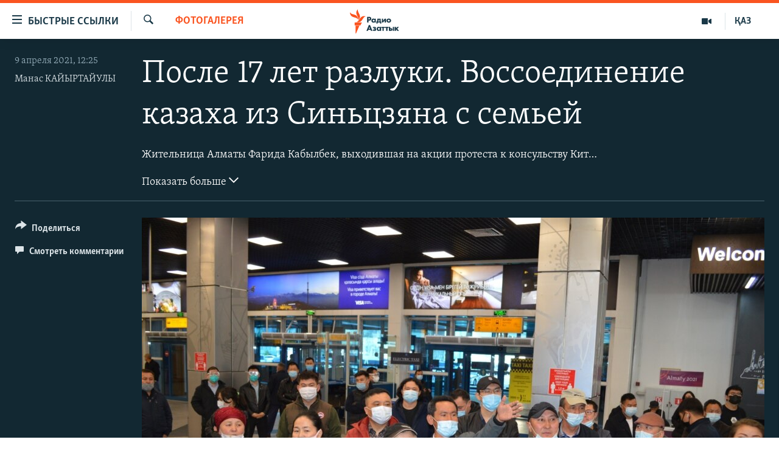

--- FILE ---
content_type: text/html; charset=utf-8
request_url: https://rus.azattyq.org/a/kazakhstan-rakyzhan-zeinolla-returned/31194788.html
body_size: 22734
content:

<!DOCTYPE html>
<html lang="ru" dir="ltr" class="no-js">
<head>
        <link rel="stylesheet" href="/Content/responsive/RFE/ru-KZ/RFE-ru-KZ.css?&amp;av=0.0.0.0&amp;cb=370">
<script src="https://tags.azattyq.org/rferl-pangea/prod/utag.sync.js"></script><script type='text/javascript' src='https://www.youtube.com/iframe_api' async></script>            <link rel="manifest" href="/manifest.json">
    <script type="text/javascript">
        //a general 'js' detection, must be on top level in <head>, due to CSS performance
        document.documentElement.className = "js";
        var cacheBuster = "370";
        var appBaseUrl = "/";
        var imgEnhancerBreakpoints = [0, 144, 256, 408, 650, 1023, 1597];
        var isLoggingEnabled = false;
        var isPreviewPage = false;
        var isLivePreviewPage = false;

        if (!isPreviewPage) {
            window.RFE = window.RFE || {};
            window.RFE.cacheEnabledByParam = window.location.href.indexOf('nocache=1') === -1;

            const url = new URL(window.location.href);
            const params = new URLSearchParams(url.search);

            // Remove the 'nocache' parameter
            params.delete('nocache');

            // Update the URL without the 'nocache' parameter
            url.search = params.toString();
            window.history.replaceState(null, '', url.toString());
        } else {
            window.addEventListener('load', function() {
                const links = window.document.links;
                for (let i = 0; i < links.length; i++) {
                    links[i].href = '#';
                    links[i].target = '_self';
                }
             })
        }

var pwaEnabled = true;        var swCacheDisabled;
    </script>
    <meta charset="utf-8" />

            <title>&#x41F;&#x43E;&#x441;&#x43B;&#x435; 17 &#x43B;&#x435;&#x442; &#x440;&#x430;&#x437;&#x43B;&#x443;&#x43A;&#x438;. &#x412;&#x43E;&#x441;&#x441;&#x43E;&#x435;&#x434;&#x438;&#x43D;&#x435;&#x43D;&#x438;&#x435; &#x43A;&#x430;&#x437;&#x430;&#x445;&#x430; &#x438;&#x437; &#x421;&#x438;&#x43D;&#x44C;&#x446;&#x437;&#x44F;&#x43D;&#x430; &#x441; &#x441;&#x435;&#x43C;&#x44C;&#x435;&#x439;</title>
            <meta name="description" content="&#x416;&#x438;&#x442;&#x435;&#x43B;&#x44C;&#x43D;&#x438;&#x446;&#x430; &#x410;&#x43B;&#x43C;&#x430;&#x442;&#x44B; &#x424;&#x430;&#x440;&#x438;&#x434;&#x430; &#x41A;&#x430;&#x431;&#x44B;&#x43B;&#x431;&#x435;&#x43A;, &#x432;&#x44B;&#x445;&#x43E;&#x434;&#x438;&#x432;&#x448;&#x430;&#x44F; &#x43D;&#x430; &#x430;&#x43A;&#x446;&#x438;&#x438; &#x43F;&#x440;&#x43E;&#x442;&#x435;&#x441;&#x442;&#x430; &#x43A; &#x43A;&#x43E;&#x43D;&#x441;&#x443;&#x43B;&#x44C;&#x441;&#x442;&#x432;&#x443; &#x41A;&#x438;&#x442;&#x430;&#x44F; &#x432;&#x43C;&#x435;&#x441;&#x442;&#x435; &#x441; &#x434;&#x440;&#x443;&#x433;&#x438;&#x43C;&#x438; &#x43A;&#x430;&#x437;&#x430;&#x445;&#x430;&#x43C;&#x438;, &#x43A;&#x43E;&#x442;&#x43E;&#x440;&#x44B;&#x435; &#x442;&#x440;&#x435;&#x431;&#x443;&#x44E;&#x442; &#x43E;&#x441;&#x432;&#x43E;&#x431;&#x43E;&#x436;&#x434;&#x435;&#x43D;&#x438;&#x44F; &#x441;&#x432;&#x43E;&#x438;&#x445; &#x440;&#x43E;&#x434;&#x43D;&#x44B;&#x445; &#x432; &#x421;&#x438;&#x43D;&#x44C;&#x446;&#x437;&#x44F;&#x43D;&#x435;, &#x434;&#x43E;&#x431;&#x438;&#x43B;&#x430;&#x441;&#x44C; &#x432;&#x43E;&#x437;&#x432;&#x440;&#x430;&#x449;&#x435;&#x43D;&#x438;&#x44F; &#x43C;&#x443;&#x436;&#x430;. 9 &#x430;&#x43F;&#x440;&#x435;&#x43B;&#x44F; &#x420;&#x430;&#x445;&#x44B;&#x436;&#x430;&#x43D; &#x417;&#x435;&#x439;&#x43D;&#x43E;&#x43B;&#x43B;&#x430; &#x43F;&#x440;&#x438;&#x431;&#x44B;&#x43B; &#x430;&#x432;&#x438;&#x430;&#x440;&#x435;&#x439;&#x441;&#x43E;&#x43C; &#x438;&#x437; &#x427;&#x44D;&#x43D;&#x434;&#x443; &#x432; &#x410;&#x43B;&#x43C;&#x430;&#x442;&#x44B;." />
                <meta name="keywords" content="Казахстан, В мире, Фотогалерея, синьцзян, пикет, китай, казахстан, узники синьцзяна" />
    <meta name="viewport" content="width=device-width, initial-scale=1.0" />


    <meta http-equiv="X-UA-Compatible" content="IE=edge" />

<meta name="robots" content="max-image-preview:large"><meta name="yandex-verification" content="b4983b94636388c5" />

        <link href="https://www.azattyq.org/a/kazakhstan-rakyzhan-zeinolla-returned/31194746.html" rel="canonical" />

        <meta name="apple-mobile-web-app-title" content="&#x420;&#x430;&#x434;&#x438;&#x43E; &#xAB;&#x421;&#x432;&#x43E;&#x431;&#x43E;&#x434;&#x43D;&#x430;&#x44F; &#x415;&#x432;&#x440;&#x43E;&#x43F;&#x430;&#xBB;/&#x420;&#x430;&#x434;&#x438;&#x43E; &#xAB;&#x421;&#x432;&#x43E;&#x431;&#x43E;&#x434;&#x430;&#xBB;" />
        <meta name="apple-mobile-web-app-status-bar-style" content="black" />
            <meta name="apple-itunes-app" content="app-id=475986784, app-argument=//31194788.ltr" />
<meta content="&#x41F;&#x43E;&#x441;&#x43B;&#x435; 17 &#x43B;&#x435;&#x442; &#x440;&#x430;&#x437;&#x43B;&#x443;&#x43A;&#x438;. &#x412;&#x43E;&#x441;&#x441;&#x43E;&#x435;&#x434;&#x438;&#x43D;&#x435;&#x43D;&#x438;&#x435; &#x43A;&#x430;&#x437;&#x430;&#x445;&#x430; &#x438;&#x437; &#x421;&#x438;&#x43D;&#x44C;&#x446;&#x437;&#x44F;&#x43D;&#x430; &#x441; &#x441;&#x435;&#x43C;&#x44C;&#x435;&#x439;" property="og:title"></meta>
<meta content="&#x416;&#x438;&#x442;&#x435;&#x43B;&#x44C;&#x43D;&#x438;&#x446;&#x430; &#x410;&#x43B;&#x43C;&#x430;&#x442;&#x44B; &#x424;&#x430;&#x440;&#x438;&#x434;&#x430; &#x41A;&#x430;&#x431;&#x44B;&#x43B;&#x431;&#x435;&#x43A;, &#x432;&#x44B;&#x445;&#x43E;&#x434;&#x438;&#x432;&#x448;&#x430;&#x44F; &#x43D;&#x430; &#x430;&#x43A;&#x446;&#x438;&#x438; &#x43F;&#x440;&#x43E;&#x442;&#x435;&#x441;&#x442;&#x430; &#x43A; &#x43A;&#x43E;&#x43D;&#x441;&#x443;&#x43B;&#x44C;&#x441;&#x442;&#x432;&#x443; &#x41A;&#x438;&#x442;&#x430;&#x44F; &#x432;&#x43C;&#x435;&#x441;&#x442;&#x435; &#x441; &#x434;&#x440;&#x443;&#x433;&#x438;&#x43C;&#x438; &#x43A;&#x430;&#x437;&#x430;&#x445;&#x430;&#x43C;&#x438;, &#x43A;&#x43E;&#x442;&#x43E;&#x440;&#x44B;&#x435; &#x442;&#x440;&#x435;&#x431;&#x443;&#x44E;&#x442; &#x43E;&#x441;&#x432;&#x43E;&#x431;&#x43E;&#x436;&#x434;&#x435;&#x43D;&#x438;&#x44F; &#x441;&#x432;&#x43E;&#x438;&#x445; &#x440;&#x43E;&#x434;&#x43D;&#x44B;&#x445; &#x432; &#x421;&#x438;&#x43D;&#x44C;&#x446;&#x437;&#x44F;&#x43D;&#x435;, &#x434;&#x43E;&#x431;&#x438;&#x43B;&#x430;&#x441;&#x44C; &#x432;&#x43E;&#x437;&#x432;&#x440;&#x430;&#x449;&#x435;&#x43D;&#x438;&#x44F; &#x43C;&#x443;&#x436;&#x430;. 9 &#x430;&#x43F;&#x440;&#x435;&#x43B;&#x44F; &#x420;&#x430;&#x445;&#x44B;&#x436;&#x430;&#x43D; &#x417;&#x435;&#x439;&#x43D;&#x43E;&#x43B;&#x43B;&#x430; &#x43F;&#x440;&#x438;&#x431;&#x44B;&#x43B; &#x430;&#x432;&#x438;&#x430;&#x440;&#x435;&#x439;&#x441;&#x43E;&#x43C; &#x438;&#x437; &#x427;&#x44D;&#x43D;&#x434;&#x443; &#x432; &#x410;&#x43B;&#x43C;&#x430;&#x442;&#x44B;." property="og:description"></meta>
<meta content="article" property="og:type"></meta>
<meta content="https://rus.azattyq.org/a/kazakhstan-rakyzhan-zeinolla-returned/31194788.html" property="og:url"></meta>
<meta content="&#x420;&#x430;&#x434;&#x438;&#x43E; &#x410;&#x437;&#x430;&#x442;&#x442;&#x44B;&#x43A;" property="og:site_name"></meta>
<meta content="https://www.facebook.com/RadioAzattyq" property="article:publisher"></meta>
<meta content="https://gdb.rferl.org/10262d56-7915-4f9b-bc62-655cf4015466_cx23_cy21_cw31_w1200_h630.jpg" property="og:image"></meta>
<meta content="1200" property="og:image:width"></meta>
<meta content="630" property="og:image:height"></meta>
<meta content="137980759673857" property="fb:app_id"></meta>
<meta content="&#x41C;&#x430;&#x43D;&#x430;&#x441; &#x41A;&#x410;&#x419;&#x42B;&#x420;&#x422;&#x410;&#x419;&#x423;&#x41B;&#x42B;" name="Author"></meta>
<meta content="gallery" name="twitter:card"></meta>
<meta content="@Radio_Azattyk" name="twitter:site"></meta>
<meta content="https://gdb.rferl.org/10262d56-7915-4f9b-bc62-655cf4015466_cx23_cy21_cw31_w1200_h630.jpg" name="twitter:image"></meta>
<meta content="&#x41F;&#x43E;&#x441;&#x43B;&#x435; 17 &#x43B;&#x435;&#x442; &#x440;&#x430;&#x437;&#x43B;&#x443;&#x43A;&#x438;. &#x412;&#x43E;&#x441;&#x441;&#x43E;&#x435;&#x434;&#x438;&#x43D;&#x435;&#x43D;&#x438;&#x435; &#x43A;&#x430;&#x437;&#x430;&#x445;&#x430; &#x438;&#x437; &#x421;&#x438;&#x43D;&#x44C;&#x446;&#x437;&#x44F;&#x43D;&#x430; &#x441; &#x441;&#x435;&#x43C;&#x44C;&#x435;&#x439;" name="twitter:title"></meta>
<meta content="&#x416;&#x438;&#x442;&#x435;&#x43B;&#x44C;&#x43D;&#x438;&#x446;&#x430; &#x410;&#x43B;&#x43C;&#x430;&#x442;&#x44B; &#x424;&#x430;&#x440;&#x438;&#x434;&#x430; &#x41A;&#x430;&#x431;&#x44B;&#x43B;&#x431;&#x435;&#x43A;, &#x432;&#x44B;&#x445;&#x43E;&#x434;&#x438;&#x432;&#x448;&#x430;&#x44F; &#x43D;&#x430; &#x430;&#x43A;&#x446;&#x438;&#x438; &#x43F;&#x440;&#x43E;&#x442;&#x435;&#x441;&#x442;&#x430; &#x43A; &#x43A;&#x43E;&#x43D;&#x441;&#x443;&#x43B;&#x44C;&#x441;&#x442;&#x432;&#x443; &#x41A;&#x438;&#x442;&#x430;&#x44F; &#x432;&#x43C;&#x435;&#x441;&#x442;&#x435; &#x441; &#x434;&#x440;&#x443;&#x433;&#x438;&#x43C;&#x438; &#x43A;&#x430;&#x437;&#x430;&#x445;&#x430;&#x43C;&#x438;, &#x43A;&#x43E;&#x442;&#x43E;&#x440;&#x44B;&#x435; &#x442;&#x440;&#x435;&#x431;&#x443;&#x44E;&#x442; &#x43E;&#x441;&#x432;&#x43E;&#x431;&#x43E;&#x436;&#x434;&#x435;&#x43D;&#x438;&#x44F; &#x441;&#x432;&#x43E;&#x438;&#x445; &#x440;&#x43E;&#x434;&#x43D;&#x44B;&#x445; &#x432; &#x421;&#x438;&#x43D;&#x44C;&#x446;&#x437;&#x44F;&#x43D;&#x435;, &#x434;&#x43E;&#x431;&#x438;&#x43B;&#x430;&#x441;&#x44C; &#x432;&#x43E;&#x437;&#x432;&#x440;&#x430;&#x449;&#x435;&#x43D;&#x438;&#x44F; &#x43C;&#x443;&#x436;&#x430;. 9 &#x430;&#x43F;&#x440;&#x435;&#x43B;&#x44F; &#x420;&#x430;&#x445;&#x44B;&#x436;&#x430;&#x43D; &#x417;&#x435;&#x439;&#x43D;&#x43E;&#x43B;&#x43B;&#x430; &#x43F;&#x440;&#x438;&#x431;&#x44B;&#x43B; &#x430;&#x432;&#x438;&#x430;&#x440;&#x435;&#x439;&#x441;&#x43E;&#x43C; &#x438;&#x437; &#x427;&#x44D;&#x43D;&#x434;&#x443; &#x432; &#x410;&#x43B;&#x43C;&#x430;&#x442;&#x44B;." name="twitter:description"></meta>
                    <link rel="amphtml" href="https://rus.azattyq.org/amp/kazakhstan-rakyzhan-zeinolla-returned/31194788.html" />
<script type="application/ld+json">{"articleSection":"Фотогалерея","isAccessibleForFree":true,"headline":"После 17 лет разлуки. Воссоединение казаха из Синьцзяна с семьей","inLanguage":"ru-KZ","keywords":"Казахстан, В мире, Фотогалерея, синьцзян, пикет, китай, казахстан, узники синьцзяна","author":{"@type":"Person","url":"https://rus.azattyq.org/author/манас-кайыртайулы/orytqt","description":"Корреспондент Азаттыка. Автор расследований, документальных фильмов и аналитических материалов о политической и общественной жизни Казахстана. Его документальное расследование об имуществе экс-президента Назарбаева было признано лучшим фильмом РСЕ/РС в 2021 году. Окончил Казахский национальный университет имени аль-Фараби со степенью бакалавра филологии и Казахский национальный педагогический университет имени Абая со степенью магистра в педагогике.\r\n «Я расследую случаи сомнительной приватизации государственного имущества или незаконного расходования бюджетных средств. Мой главный принцип — предоставить моим читателям точный, тщательный и наводящий на размышления анализ тем, которые могут повлиять на их жизни. Если вы заметили что-то, за чем может скрываться коррупция, свяжитесь со мной, и мы проведем большое расследование с вашей помощью».","image":{"@type":"ImageObject","url":"https://gdb.rferl.org/17e8e434-479e-4d22-9964-63220386baab.jpg"},"name":"Манас КАЙЫРТАЙУЛЫ"},"datePublished":"2021-04-09 07:25:00Z","dateModified":"2021-04-09 09:52:12Z","publisher":{"logo":{"width":512,"height":220,"@type":"ImageObject","url":"https://rus.azattyq.org/Content/responsive/RFE/ru-KZ/img/logo.png"},"@type":"NewsMediaOrganization","url":"https://rus.azattyq.org","sameAs":["https://facebook.com/RadioAzattyq","https://twitter.com/RadioAzattyq","https://www.youtube.com/user/AzattyqRadio","https://www.instagram.com/azattyq","https://t.me/RadioAzattyq"],"name":"Радио Азаттык","alternateName":""},"@context":"https://schema.org","@type":"NewsArticle","mainEntityOfPage":"https://rus.azattyq.org/a/kazakhstan-rakyzhan-zeinolla-returned/31194788.html","url":"https://rus.azattyq.org/a/kazakhstan-rakyzhan-zeinolla-returned/31194788.html","description":"Жительница Алматы Фарида Кабылбек, выходившая на акции протеста к консульству Китая вместе с другими казахами, которые требуют освобождения своих родных в Синьцзяне, добилась возвращения мужа. 9 апреля Рахыжан Зейнолла прибыл авиарейсом из Чэнду в Алматы.","image":{"width":1080,"height":608,"@type":"ImageObject","url":"https://gdb.rferl.org/10262d56-7915-4f9b-bc62-655cf4015466_cx23_cy21_cw31_w1080_h608.jpg"},"name":"После 17 лет разлуки. Воссоединение казаха из Синьцзяна с семьей"}</script>
    <script src="/Scripts/responsive/infographics.bundle.min.js?&amp;av=0.0.0.0&amp;cb=370"></script>
        <script src="/Scripts/responsive/dollardom.min.js?&amp;av=0.0.0.0&amp;cb=370"></script>
        <script src="/Scripts/responsive/modules/commons.js?&amp;av=0.0.0.0&amp;cb=370"></script>
        <script src="/Scripts/responsive/modules/app_code.js?&amp;av=0.0.0.0&amp;cb=370"></script>

        <link rel="icon" type="image/svg+xml" href="/Content/responsive/RFE/img/webApp/favicon.svg" />
        <link rel="alternate icon" href="/Content/responsive/RFE/img/webApp/favicon.ico" />
            <link rel="mask-icon" color="#ea6903" href="/Content/responsive/RFE/img/webApp/favicon_safari.svg" />
        <link rel="apple-touch-icon" sizes="152x152" href="/Content/responsive/RFE/img/webApp/ico-152x152.png" />
        <link rel="apple-touch-icon" sizes="144x144" href="/Content/responsive/RFE/img/webApp/ico-144x144.png" />
        <link rel="apple-touch-icon" sizes="114x114" href="/Content/responsive/RFE/img/webApp/ico-114x114.png" />
        <link rel="apple-touch-icon" sizes="72x72" href="/Content/responsive/RFE/img/webApp/ico-72x72.png" />
        <link rel="apple-touch-icon-precomposed" href="/Content/responsive/RFE/img/webApp/ico-57x57.png" />
        <link rel="icon" sizes="192x192" href="/Content/responsive/RFE/img/webApp/ico-192x192.png" />
        <link rel="icon" sizes="128x128" href="/Content/responsive/RFE/img/webApp/ico-128x128.png" />
        <meta name="msapplication-TileColor" content="#ffffff" />
        <meta name="msapplication-TileImage" content="/Content/responsive/RFE/img/webApp/ico-144x144.png" />
                <link rel="preload" href="/Content/responsive/fonts/Skolar-Lt_Cyrl_v2.4.woff" type="font/woff" as="font" crossorigin="anonymous" />
    <link rel="alternate" type="application/rss+xml" title="RFE/RL - Top Stories [RSS]" href="/api/" />
    <link rel="sitemap" type="application/rss+xml" href="/sitemap.xml" />
    
    



</head>
<body class=" nav-no-loaded cc_theme pg-media pg-photoblog js-category-to-nav nojs-images ">
        <script type="text/javascript" >
            var analyticsData = {url:"https://rus.azattyq.org/a/kazakhstan-rakyzhan-zeinolla-returned/31194788.html",property_id:"418",article_uid:"31194788",page_title:"После 17 лет разлуки. Воссоединение казаха из Синьцзяна с семьей",page_type:"photo gallery",content_type:"photo",subcontent_type:"photo gallery",last_modified:"2021-04-09 09:52:12Z",pub_datetime:"2021-04-09 07:25:00Z",pub_year:"2021",pub_month:"04",pub_day:"09",pub_hour:"07",pub_weekday:"Friday",section:"фотогалерея",english_section:"photogalery",byline:"Манас КАЙЫРТАЙУЛЫ",categories:"kz-rus-kazakhstan,kz-rus-world,photogalery",tags:"синьцзян;пикет;китай;казахстан;узники синьцзяна",domain:"rus.azattyq.org",language:"Russian",language_service:"RFERL Kazakh",platform:"web",copied:"yes",copied_article:"31194746|5|Kazakh|2021-04-09",copied_title:"Араға 17 жыл салып оралған Рақыжан Зейнолланы Алматыда қалай қарсы алды?",runs_js:"Yes",cms_release:"8.44.0.0.370",enviro_type:"prod",slug:"kazakhstan-rakyzhan-zeinolla-returned",entity:"RFE",short_language_service:"KAZ",platform_short:"W",page_name:"После 17 лет разлуки. Воссоединение казаха из Синьцзяна с семьей"};
        </script>
<noscript><iframe src="https://www.googletagmanager.com/ns.html?id=GTM-WXZBPZ" height="0" width="0" style="display:none;visibility:hidden"></iframe></noscript>        <script type="text/javascript" data-cookiecategory="analytics">
            var gtmEventObject = Object.assign({}, analyticsData, {event: 'page_meta_ready'});window.dataLayer = window.dataLayer || [];window.dataLayer.push(gtmEventObject);
            if (top.location === self.location) { //if not inside of an IFrame
                 var renderGtm = "true";
                 if (renderGtm === "true") {
            (function(w,d,s,l,i){w[l]=w[l]||[];w[l].push({'gtm.start':new Date().getTime(),event:'gtm.js'});var f=d.getElementsByTagName(s)[0],j=d.createElement(s),dl=l!='dataLayer'?'&l='+l:'';j.async=true;j.src='//www.googletagmanager.com/gtm.js?id='+i+dl;f.parentNode.insertBefore(j,f);})(window,document,'script','dataLayer','GTM-WXZBPZ');
                 }
            }
        </script>
        <!--Analytics tag js version start-->
            <script type="text/javascript" data-cookiecategory="analytics">
                var utag_data = Object.assign({}, analyticsData, {});
if(typeof(TealiumTagFrom)==='function' && typeof(TealiumTagSearchKeyword)==='function') {
var utag_from=TealiumTagFrom();var utag_searchKeyword=TealiumTagSearchKeyword();
if(utag_searchKeyword!=null && utag_searchKeyword!=='' && utag_data["search_keyword"]==null) utag_data["search_keyword"]=utag_searchKeyword;if(utag_from!=null && utag_from!=='') utag_data["from"]=TealiumTagFrom();}
                if(window.top!== window.self&&utag_data.page_type==="snippet"){utag_data.page_type = 'iframe';}
                try{if(window.top!==window.self&&window.self.location.hostname===window.top.location.hostname){utag_data.platform = 'self-embed';utag_data.platform_short = 'se';}}catch(e){if(window.top!==window.self&&window.self.location.search.includes("platformType=self-embed")){utag_data.platform = 'cross-promo';utag_data.platform_short = 'cp';}}
                (function(a,b,c,d){    a="https://tags.azattyq.org/rferl-pangea/prod/utag.js";    b=document;c="script";d=b.createElement(c);d.src=a;d.type="text/java"+c;d.async=true;    a=b.getElementsByTagName(c)[0];a.parentNode.insertBefore(d,a);    })();
            </script>
        <!--Analytics tag js version end-->
<!-- Analytics tag management NoScript -->
<noscript>
<img style="position: absolute; border: none;" src="https://ssc.azattyq.org/b/ss/bbgprod,bbgentityrferl/1/G.4--NS/1621903639?pageName=rfe%3akaz%3aw%3aphoto%20gallery%3a%d0%9f%d0%be%d1%81%d0%bb%d0%b5%2017%20%d0%bb%d0%b5%d1%82%20%d1%80%d0%b0%d0%b7%d0%bb%d1%83%d0%ba%d0%b8.%20%d0%92%d0%be%d1%81%d1%81%d0%be%d0%b5%d0%b4%d0%b8%d0%bd%d0%b5%d0%bd%d0%b8%d0%b5%20%d0%ba%d0%b0%d0%b7%d0%b0%d1%85%d0%b0%20%d0%b8%d0%b7%20%d0%a1%d0%b8%d0%bd%d1%8c%d1%86%d0%b7%d1%8f%d0%bd%d0%b0%20%d1%81%20%d1%81%d0%b5%d0%bc%d1%8c%d0%b5%d0%b9&amp;c6=%d0%9f%d0%be%d1%81%d0%bb%d0%b5%2017%20%d0%bb%d0%b5%d1%82%20%d1%80%d0%b0%d0%b7%d0%bb%d1%83%d0%ba%d0%b8.%20%d0%92%d0%be%d1%81%d1%81%d0%be%d0%b5%d0%b4%d0%b8%d0%bd%d0%b5%d0%bd%d0%b8%d0%b5%20%d0%ba%d0%b0%d0%b7%d0%b0%d1%85%d0%b0%20%d0%b8%d0%b7%20%d0%a1%d0%b8%d0%bd%d1%8c%d1%86%d0%b7%d1%8f%d0%bd%d0%b0%20%d1%81%20%d1%81%d0%b5%d0%bc%d1%8c%d0%b5%d0%b9&amp;v36=8.44.0.0.370&amp;v6=D=c6&amp;g=https%3a%2f%2frus.azattyq.org%2fa%2fkazakhstan-rakyzhan-zeinolla-returned%2f31194788.html&amp;c1=D=g&amp;v1=D=g&amp;events=event1&amp;c16=rferl%20kazakh&amp;v16=D=c16&amp;c5=photogalery&amp;v5=D=c5&amp;ch=%d0%a4%d0%be%d1%82%d0%be%d0%b3%d0%b0%d0%bb%d0%b5%d1%80%d0%b5%d1%8f&amp;c15=russian&amp;v15=D=c15&amp;c4=photo&amp;v4=D=c4&amp;c14=31194788&amp;v14=D=c14&amp;v20=no&amp;c17=web&amp;v17=D=c17&amp;mcorgid=518abc7455e462b97f000101%40adobeorg&amp;server=rus.azattyq.org&amp;pageType=D=c4&amp;ns=bbg&amp;v29=D=server&amp;v25=rfe&amp;v30=418&amp;v105=D=User-Agent " alt="analytics" width="1" height="1" /></noscript>
<!-- End of Analytics tag management NoScript -->


        <!--*** Accessibility links - For ScreenReaders only ***-->
        <section>
            <div class="sr-only">
                <h2>&#x414;&#x43E;&#x441;&#x442;&#x443;&#x43F;&#x43D;&#x43E;&#x441;&#x442;&#x44C; &#x441;&#x441;&#x44B;&#x43B;&#x43E;&#x43A;</h2>
                <ul>
                    <li><a href="#content" data-disable-smooth-scroll="1">&#x412;&#x435;&#x440;&#x43D;&#x443;&#x442;&#x44C;&#x441;&#x44F; &#x43A; &#x43E;&#x441;&#x43D;&#x43E;&#x432;&#x43D;&#x43E;&#x43C;&#x443; &#x441;&#x43E;&#x434;&#x435;&#x440;&#x436;&#x430;&#x43D;&#x438;&#x44E;</a></li>
                    <li><a href="#navigation" data-disable-smooth-scroll="1">&#x412;&#x435;&#x440;&#x43D;&#x443;&#x442;&#x441;&#x44F; &#x43A; &#x433;&#x43B;&#x430;&#x432;&#x43D;&#x43E;&#x439; &#x43D;&#x430;&#x432;&#x438;&#x433;&#x430;&#x446;&#x438;&#x438;</a></li>
                    <li><a href="#txtHeaderSearch" data-disable-smooth-scroll="1">&#x412;&#x435;&#x440;&#x43D;&#x443;&#x442;&#x441;&#x44F; &#x43A; &#x43F;&#x43E;&#x438;&#x441;&#x43A;&#x443;</a></li>
                </ul>
            </div>
        </section>
    




<div dir="ltr">
    <div id="page">
            <aside>

<div class="c-lightbox overlay-modal">
    <div class="c-lightbox__intro">
        <h2 class="c-lightbox__intro-title"></h2>
        <button class="btn btn--rounded c-lightbox__btn c-lightbox__intro-next" title="&#x421;&#x43B;&#x435;&#x434;&#x443;&#x44E;&#x449;&#x438;&#x439;">
            <span class="ico ico--rounded ico-chevron-forward"></span>
            <span class="sr-only">&#x421;&#x43B;&#x435;&#x434;&#x443;&#x44E;&#x449;&#x438;&#x439;</span>
        </button>
    </div>
    <div class="c-lightbox__nav">
        <button class="btn btn--rounded c-lightbox__btn c-lightbox__btn--close" title="&#x417;&#x430;&#x43A;&#x440;&#x44B;&#x442;&#x44C;">
            <span class="ico ico--rounded ico-close"></span>
            <span class="sr-only">&#x417;&#x430;&#x43A;&#x440;&#x44B;&#x442;&#x44C;</span>
        </button>
        <button class="btn btn--rounded c-lightbox__btn c-lightbox__btn--prev" title="&#x41F;&#x440;&#x435;&#x434;&#x44B;&#x434;&#x443;&#x449;&#x438;&#x439;">
            <span class="ico ico--rounded ico-chevron-backward"></span>
            <span class="sr-only">&#x41F;&#x440;&#x435;&#x434;&#x44B;&#x434;&#x443;&#x449;&#x438;&#x439;</span>
        </button>
        <button class="btn btn--rounded c-lightbox__btn c-lightbox__btn--next" title="&#x421;&#x43B;&#x435;&#x434;&#x443;&#x44E;&#x449;&#x438;&#x439;">
            <span class="ico ico--rounded ico-chevron-forward"></span>
            <span class="sr-only">&#x421;&#x43B;&#x435;&#x434;&#x443;&#x44E;&#x449;&#x438;&#x439;</span>
        </button>
    </div>
    <div class="c-lightbox__content-wrap">
        <figure class="c-lightbox__content">
            <span class="c-spinner c-spinner--lightbox">
                <img src="/Content/responsive/img/player-spinner.png"
                     alt="please wait"
                     title="please wait" />
            </span>
            <div class="c-lightbox__img">
                <div class="thumb">
                    <img src="" alt="" />
                </div>
            </div>
            <figcaption>
                <div class="c-lightbox__info c-lightbox__info--foot">
                    <span class="c-lightbox__counter"></span>
                    <span class="caption c-lightbox__caption"></span>
                </div>
            </figcaption>
        </figure>
    </div>
    <div class="hidden">
        <div class="content-advisory__box content-advisory__box--lightbox">
            <span class="content-advisory__box-text">&#x42D;&#x442;&#x430; &#x444;&#x43E;&#x442;&#x43E;&#x433;&#x440;&#x430;&#x444;&#x438;&#x44F; &#x441;&#x43E;&#x434;&#x435;&#x440;&#x436;&#x438;&#x442; &#x43A;&#x43E;&#x43D;&#x442;&#x435;&#x43D;&#x442;, &#x43A;&#x43E;&#x442;&#x43E;&#x440;&#x44B;&#x439; &#x43C;&#x43E;&#x436;&#x435;&#x442; &#x43F;&#x43E;&#x43A;&#x430;&#x437;&#x430;&#x442;&#x44C;&#x441;&#x44F; &#x43E;&#x441;&#x43A;&#x43E;&#x440;&#x431;&#x438;&#x442;&#x435;&#x43B;&#x44C;&#x43D;&#x44B;&#x43C; &#x438;&#x43B;&#x438; &#x43D;&#x435;&#x434;&#x43E;&#x43F;&#x443;&#x441;&#x442;&#x438;&#x43C;&#x44B;&#x43C;.</span>
            <button class="btn btn--transparent content-advisory__box-btn m-t-md" value="text" type="button">
                <span class="btn__text">
                    &#x41A;&#x43B;&#x438;&#x43A;&#x43D;&#x438;&#x442;&#x435;, &#x447;&#x442;&#x43E;&#x431;&#x44B; &#x43F;&#x43E;&#x441;&#x43C;&#x43E;&#x442;&#x440;&#x435;&#x442;&#x44C;
                </span>
            </button>
        </div>
    </div>
</div>

<div class="print-dialogue">
    <div class="container">
        <h3 class="print-dialogue__title section-head">Print Options:</h3>
        <div class="print-dialogue__opts">
            <ul class="print-dialogue__opt-group">
                <li class="form__group form__group--checkbox">
                    <input class="form__check " id="checkboxImages" name="checkboxImages" type="checkbox" checked="checked" />
                    <label for="checkboxImages" class="form__label m-t-md">Images</label>
                </li>
                <li class="form__group form__group--checkbox">
                    <input class="form__check " id="checkboxMultimedia" name="checkboxMultimedia" type="checkbox" checked="checked" />
                    <label for="checkboxMultimedia" class="form__label m-t-md">Multimedia</label>
                </li>
            </ul>
            <ul class="print-dialogue__opt-group">
                <li class="form__group form__group--checkbox">
                    <input class="form__check " id="checkboxEmbedded" name="checkboxEmbedded" type="checkbox" checked="checked" />
                    <label for="checkboxEmbedded" class="form__label m-t-md">Embedded Content</label>
                </li>
                <li class="form__group form__group--checkbox">
                    <input class="form__check " id="checkboxComments" name="checkboxComments" type="checkbox" />
                    <label for="checkboxComments" class="form__label m-t-md"> Comments</label>
                </li>
            </ul>
        </div>
        <div class="print-dialogue__buttons">
            <button class="btn  btn--secondary close-button" type="button" title="Cancel">
                <span class="btn__text ">Cancel</span>
            </button>
            <button class="btn  btn-cust-print m-l-sm" type="button" title="Print">
                <span class="btn__text ">Print</span>
            </button>
        </div>
    </div>
</div>                
<div class="ctc-message pos-fix">
    <div class="ctc-message__inner">Link has been copied to clipboard</div>
</div>
            </aside>

<div class="hdr-20 hdr-20--big">
    <div class="hdr-20__inner">
        <div class="hdr-20__max pos-rel">
            <div class="hdr-20__side hdr-20__side--primary d-flex">
                <label data-for="main-menu-ctrl" data-switcher-trigger="true" data-switch-target="main-menu-ctrl" class="burger hdr-trigger pos-rel trans-trigger" data-trans-evt="click" data-trans-id="menu">
                    <span class="ico ico-close hdr-trigger__ico hdr-trigger__ico--close burger__ico burger__ico--close"></span>
                    <span class="ico ico-menu hdr-trigger__ico hdr-trigger__ico--open burger__ico burger__ico--open"></span>
                        <span class="burger__label">&#x411;&#x44B;&#x441;&#x442;&#x440;&#x44B;&#x435; &#x441;&#x441;&#x44B;&#x43B;&#x43A;&#x438;</span>
                </label>
                <div class="menu-pnl pos-fix trans-target" data-switch-target="main-menu-ctrl" data-trans-id="menu">
                    <div class="menu-pnl__inner">
                        <nav class="main-nav menu-pnl__item menu-pnl__item--first">
                            <ul class="main-nav__list accordeon" data-analytics-tales="false" data-promo-name="link" data-location-name="nav,secnav">
                                

        <li class="main-nav__item accordeon__item" data-switch-target="menu-item-598">
            <label class="main-nav__item-name main-nav__item-name--label accordeon__control-label" data-switcher-trigger="true" data-for="menu-item-598">
                &#x426;&#x435;&#x43D;&#x442;&#x440;&#x430;&#x43B;&#x44C;&#x43D;&#x430;&#x44F; &#x410;&#x437;&#x438;&#x44F;
                <span class="ico ico-chevron-down main-nav__chev"></span>
            </label>
            <div class="main-nav__sub-list">
                
    <a class="main-nav__item-name main-nav__item-name--link main-nav__item-name--sub" href="/p/6951.html" title="&#x41A;&#x430;&#x437;&#x430;&#x445;&#x441;&#x442;&#x430;&#x43D;" data-item-name="kazakhstan-rus" >&#x41A;&#x430;&#x437;&#x430;&#x445;&#x441;&#x442;&#x430;&#x43D;</a>

    <a class="main-nav__item-name main-nav__item-name--link main-nav__item-name--sub" href="/kyrgyzstan" title="&#x41A;&#x44B;&#x440;&#x433;&#x44B;&#x437;&#x441;&#x442;&#x430;&#x43D;" data-item-name="Kyrgyzstan-rus" >&#x41A;&#x44B;&#x440;&#x433;&#x44B;&#x437;&#x441;&#x442;&#x430;&#x43D;</a>

    <a class="main-nav__item-name main-nav__item-name--link main-nav__item-name--sub" href="/uzbekistan" title="&#x423;&#x437;&#x431;&#x435;&#x43A;&#x438;&#x441;&#x442;&#x430;&#x43D;" data-item-name="uzbekistan-rus" >&#x423;&#x437;&#x431;&#x435;&#x43A;&#x438;&#x441;&#x442;&#x430;&#x43D;</a>

    <a class="main-nav__item-name main-nav__item-name--link main-nav__item-name--sub" href="/tajikistan" title="&#x422;&#x430;&#x434;&#x436;&#x438;&#x43A;&#x438;&#x441;&#x442;&#x430;&#x43D;" data-item-name="tajikistan-rus" >&#x422;&#x430;&#x434;&#x436;&#x438;&#x43A;&#x438;&#x441;&#x442;&#x430;&#x43D;</a>

            </div>
        </li>

        <li class="main-nav__item">
            <a class="main-nav__item-name main-nav__item-name--link" href="/z/360" title="&#x41D;&#x43E;&#x432;&#x43E;&#x441;&#x442;&#x438;" data-item-name="news-azattyq" >&#x41D;&#x43E;&#x432;&#x43E;&#x441;&#x442;&#x438;</a>
        </li>

        <li class="main-nav__item">
            <a class="main-nav__item-name main-nav__item-name--link" href="/z/22747" title="&#x412;&#x43E;&#x439;&#x43D;&#x430; &#x432; &#x423;&#x43A;&#x440;&#x430;&#x438;&#x43D;&#x435;" data-item-name="war-in-ukraine" >&#x412;&#x43E;&#x439;&#x43D;&#x430; &#x432; &#x423;&#x43A;&#x440;&#x430;&#x438;&#x43D;&#x435;</a>
        </li>

        <li class="main-nav__item accordeon__item" data-switch-target="menu-item-4683">
            <label class="main-nav__item-name main-nav__item-name--label accordeon__control-label" data-switcher-trigger="true" data-for="menu-item-4683">
                &#x41D;&#x430; &#x434;&#x440;&#x443;&#x433;&#x438;&#x445; &#x44F;&#x437;&#x44B;&#x43A;&#x430;&#x445;
                <span class="ico ico-chevron-down main-nav__chev"></span>
            </label>
            <div class="main-nav__sub-list">
                
    <a class="main-nav__item-name main-nav__item-name--link main-nav__item-name--sub" href="https://www.azattyq.org/" title="&#x49A;&#x430;&#x437;&#x430;&#x49B;&#x448;&#x430;"  target="_blank" rel="noopener">&#x49A;&#x430;&#x437;&#x430;&#x49B;&#x448;&#x430;</a>

    <a class="main-nav__item-name main-nav__item-name--link main-nav__item-name--sub" href="https://www.azattyk.org/" title="&#x41A;&#x44B;&#x440;&#x433;&#x44B;&#x437;&#x447;&#x430;"  target="_blank" rel="noopener">&#x41A;&#x44B;&#x440;&#x433;&#x44B;&#x437;&#x447;&#x430;</a>

    <a class="main-nav__item-name main-nav__item-name--link main-nav__item-name--sub" href="https://www.ozodlik.org/" title="&#x40E;&#x437;&#x431;&#x435;&#x43A;&#x447;&#x430;"  target="_blank" rel="noopener">&#x40E;&#x437;&#x431;&#x435;&#x43A;&#x447;&#x430;</a>

    <a class="main-nav__item-name main-nav__item-name--link main-nav__item-name--sub" href="https://www.ozodi.org/" title="&#x422;&#x43E;&#x4B7;&#x438;&#x43A;&#x4E3;"  target="_blank" rel="noopener">&#x422;&#x43E;&#x4B7;&#x438;&#x43A;&#x4E3;</a>

    <a class="main-nav__item-name main-nav__item-name--link main-nav__item-name--sub" href="https://www.azathabar.com/" title="T&#xFC;rkmen&#xE7;e"  target="_blank" rel="noopener">T&#xFC;rkmen&#xE7;e</a>

            </div>
        </li>



                            </ul>
                        </nav>
                        

<div class="menu-pnl__item">
        <a href="https://www.azattyq.org" class="menu-pnl__item-link" alt="&#x49A;&#x430;&#x437;&#x430;&#x49B;">&#x49A;&#x430;&#x437;&#x430;&#x49B;</a>
</div>


                        
                            <div class="menu-pnl__item menu-pnl__item--social">
                                    <h5 class="menu-pnl__sub-head">&#x41F;&#x43E;&#x434;&#x43F;&#x438;&#x448;&#x438;&#x442;&#x435;&#x441;&#x44C; &#x43D;&#x430; &#x43D;&#x430;&#x441; &#x432; &#x441;&#x43E;&#x446;&#x441;&#x435;&#x442;&#x44F;&#x445;</h5>

        <a href="https://facebook.com/RadioAzattyq" title="&#x410;&#x437;&#x430;&#x442;&#x442;&#x44B;&#x43A; &#x432; Facebook&#x27;e" data-analytics-text="follow_on_facebook" class="btn btn--rounded btn--social-inverted menu-pnl__btn js-social-btn btn-facebook"  target="_blank" rel="noopener">
            <span class="ico ico-facebook-alt ico--rounded"></span>
        </a>


        <a href="https://www.youtube.com/user/AzattyqRadio" title="&#x41D;&#x430;&#x448; Youtube-&#x43A;&#x430;&#x43D;&#x430;&#x43B;" data-analytics-text="follow_on_youtube" class="btn btn--rounded btn--social-inverted menu-pnl__btn js-social-btn btn-youtube"  target="_blank" rel="noopener">
            <span class="ico ico-youtube ico--rounded"></span>
        </a>


        <a href="https://twitter.com/RadioAzattyq" title="&#x410;&#x437;&#x430;&#x442;&#x442;&#x44B;&#x43A; &#x432; Twitter&#x27;e" data-analytics-text="follow_on_twitter" class="btn btn--rounded btn--social-inverted menu-pnl__btn js-social-btn btn-twitter"  target="_blank" rel="noopener">
            <span class="ico ico-twitter ico--rounded"></span>
        </a>


        <a href="https://www.instagram.com/azattyq" title="&#x410;&#x437;&#x430;&#x442;&#x442;&#x44B;&#x43A; &#x432; Instagram&#x27;&#x435;" data-analytics-text="follow_on_instagram" class="btn btn--rounded btn--social-inverted menu-pnl__btn js-social-btn btn-instagram"  target="_blank" rel="noopener">
            <span class="ico ico-instagram ico--rounded"></span>
        </a>


        <a href="https://t.me/RadioAzattyq" title="&#x410;&#x437;&#x430;&#x442;&#x442;&#x44B;&#x43A; &#x432; Telegram&#x27;&#x435;" data-analytics-text="follow_on_telegram" class="btn btn--rounded btn--social-inverted menu-pnl__btn js-social-btn btn-telegram"  target="_blank" rel="noopener">
            <span class="ico ico-telegram ico--rounded"></span>
        </a>

                            </div>
                            <div class="menu-pnl__item">
                                <a href="/navigation/allsites" class="menu-pnl__item-link">
                                    <span class="ico ico-languages "></span>
                                    &#x412;&#x441;&#x435; &#x441;&#x430;&#x439;&#x442;&#x44B; &#x420;&#x421;&#x415;/&#x420;&#x421;
                                </a>
                            </div>
                    </div>
                </div>
                <label data-for="top-search-ctrl" data-switcher-trigger="true" data-switch-target="top-search-ctrl" class="top-srch-trigger hdr-trigger">
                    <span class="ico ico-close hdr-trigger__ico hdr-trigger__ico--close top-srch-trigger__ico top-srch-trigger__ico--close"></span>
                    <span class="ico ico-search hdr-trigger__ico hdr-trigger__ico--open top-srch-trigger__ico top-srch-trigger__ico--open"></span>
                </label>
                <div class="srch-top srch-top--in-header" data-switch-target="top-search-ctrl">
                    <div class="container">
                        
<form action="/s" class="srch-top__form srch-top__form--in-header" id="form-topSearchHeader" method="get" role="search">    <label for="txtHeaderSearch" class="sr-only">&#x418;&#x441;&#x43A;&#x430;&#x442;&#x44C;</label>
    <input type="text" id="txtHeaderSearch" name="k" placeholder="&#x41F;&#x43E;&#x438;&#x441;&#x43A;" accesskey="s" value="" class="srch-top__input analyticstag-event" onkeydown="if (event.keyCode === 13) { FireAnalyticsTagEventOnSearch('search', $dom.get('#txtHeaderSearch')[0].value) }" />
    <button title="&#x418;&#x441;&#x43A;&#x430;&#x442;&#x44C;" type="submit" class="btn btn--top-srch analyticstag-event" onclick="FireAnalyticsTagEventOnSearch('search', $dom.get('#txtHeaderSearch')[0].value) ">
        <span class="ico ico-search"></span>
    </button>
</form>
                    </div>
                </div>
                <a href="/" class="main-logo-link">
                    <img src="/Content/responsive/RFE/ru-KZ/img/logo-compact.svg" class="main-logo main-logo--comp" alt="site logo">
                        <img src="/Content/responsive/RFE/ru-KZ/img/logo.svg" class="main-logo main-logo--big" alt="site logo">
                </a>
            </div>
            <div class="hdr-20__side hdr-20__side--secondary d-flex">
                

    <a href="https://www.azattyq.org" title="&#x49A;&#x410;&#x417;" class="hdr-20__secondary-item hdr-20__secondary-item--lang" data-item-name="satellite">
        
&#x49A;&#x410;&#x417;
    </a>

    <a href="/multimedia" title="&#x41C;&#x443;&#x43B;&#x44C;&#x442;&#x438;&#x43C;&#x435;&#x434;&#x438;&#x430;" class="hdr-20__secondary-item" data-item-name="video">
        
    <span class="ico ico-video hdr-20__secondary-icon"></span>

    </a>

    <a href="/s" title="&#x418;&#x441;&#x43A;&#x430;&#x442;&#x44C;" class="hdr-20__secondary-item hdr-20__secondary-item--search" data-item-name="search">
        
    <span class="ico ico-search hdr-20__secondary-icon hdr-20__secondary-icon--search"></span>

    </a>



                
                <div class="srch-bottom">
                    
<form action="/s" class="srch-bottom__form d-flex" id="form-bottomSearch" method="get" role="search">    <label for="txtSearch" class="sr-only">&#x418;&#x441;&#x43A;&#x430;&#x442;&#x44C;</label>
    <input type="search" id="txtSearch" name="k" placeholder="&#x41F;&#x43E;&#x438;&#x441;&#x43A;" accesskey="s" value="" class="srch-bottom__input analyticstag-event" onkeydown="if (event.keyCode === 13) { FireAnalyticsTagEventOnSearch('search', $dom.get('#txtSearch')[0].value) }" />
    <button title="&#x418;&#x441;&#x43A;&#x430;&#x442;&#x44C;" type="submit" class="btn btn--bottom-srch analyticstag-event" onclick="FireAnalyticsTagEventOnSearch('search', $dom.get('#txtSearch')[0].value) ">
        <span class="ico ico-search"></span>
    </button>
</form>
                </div>
            </div>
            <img src="/Content/responsive/RFE/ru-KZ/img/logo-print.gif" class="logo-print" alt="site logo">
            <img src="/Content/responsive/RFE/ru-KZ/img/logo-print_color.png" class="logo-print logo-print--color" alt="site logo">
        </div>
    </div>
</div>
    <script>
        if (document.body.className.indexOf('pg-home') > -1) {
            var nav2In = document.querySelector('.hdr-20__inner');
            var nav2Sec = document.querySelector('.hdr-20__side--secondary');
            var secStyle = window.getComputedStyle(nav2Sec);
            if (nav2In && window.pageYOffset < 150 && secStyle['position'] !== 'fixed') {
                nav2In.classList.add('hdr-20__inner--big')
            }
        }
    </script>



<div class="c-hlights c-hlights--breaking c-hlights--no-item" data-hlight-display="mobile,desktop">
    <div class="c-hlights__wrap container p-0">
        <div class="c-hlights__nav">
            <a role="button" href="#" title="&#x41F;&#x440;&#x435;&#x434;&#x44B;&#x434;&#x443;&#x449;&#x438;&#x439;">
                <span class="ico ico-chevron-backward m-0"></span>
                <span class="sr-only">&#x41F;&#x440;&#x435;&#x434;&#x44B;&#x434;&#x443;&#x449;&#x438;&#x439;</span>
            </a>
            <a role="button" href="#" title="&#x421;&#x43B;&#x435;&#x434;&#x443;&#x44E;&#x449;&#x438;&#x439;">
                <span class="ico ico-chevron-forward m-0"></span>
                <span class="sr-only">&#x421;&#x43B;&#x435;&#x434;&#x443;&#x44E;&#x449;&#x438;&#x439;</span>
            </a>
        </div>
        <span class="c-hlights__label">
            <span class="">&#x421;&#x440;&#x43E;&#x447;&#x43D;&#x44B;&#x435; &#x43D;&#x43E;&#x432;&#x43E;&#x441;&#x442;&#x438;:</span>
            <span class="switcher-trigger">
                <label data-for="more-less-1" data-switcher-trigger="true" class="switcher-trigger__label switcher-trigger__label--more p-b-0" title="&#x41F;&#x43E;&#x43A;&#x430;&#x437;&#x430;&#x442;&#x44C; &#x431;&#x43E;&#x43B;&#x44C;&#x448;&#x435;">
                    <span class="ico ico-chevron-down"></span>
                </label>
                <label data-for="more-less-1" data-switcher-trigger="true" class="switcher-trigger__label switcher-trigger__label--less p-b-0" title="&#x421;&#x43E;&#x43A;&#x440;&#x430;&#x442;&#x438;&#x442;&#x44C; &#x442;&#x435;&#x43A;&#x441;&#x442;">
                    <span class="ico ico-chevron-up"></span>
                </label>
            </span>
        </span>
        <ul class="c-hlights__items switcher-target" data-switch-target="more-less-1">
            
        </ul>
    </div>
</div>


        <div id="content">
            

<div class="media-container">
    <div class="container">
        <div class="hdr-container row">
            <div class="col-category col-xs-12 col-md-2 pull-left">


<div class="category js-category">
<a class="" href="/z/902">&#x424;&#x43E;&#x442;&#x43E;&#x433;&#x430;&#x43B;&#x435;&#x440;&#x435;&#x44F;</a></div></div>
<div class="col-title col-xs-12 col-md-10 pull-right">

    <h1 class="">
        &#x41F;&#x43E;&#x441;&#x43B;&#x435; 17 &#x43B;&#x435;&#x442; &#x440;&#x430;&#x437;&#x43B;&#x443;&#x43A;&#x438;. &#x412;&#x43E;&#x441;&#x441;&#x43E;&#x435;&#x434;&#x438;&#x43D;&#x435;&#x43D;&#x438;&#x435; &#x43A;&#x430;&#x437;&#x430;&#x445;&#x430; &#x438;&#x437; &#x421;&#x438;&#x43D;&#x44C;&#x446;&#x437;&#x44F;&#x43D;&#x430; &#x441; &#x441;&#x435;&#x43C;&#x44C;&#x435;&#x439;
    </h1>
</div>
<div class="col-publishing-details col-xs-12 col-sm-12 col-md-2 pull-left">

<div class="publishing-details ">
        <div class="published">
            <span class="date" >
                    <time pubdate="pubdate" datetime="2021-04-09T12:25:00&#x2B;05:00">
                        9 &#x430;&#x43F;&#x440;&#x435;&#x43B;&#x44F; 2021, 12:25
                    </time>
            </span>
        </div>
            <div class="links">
                <ul class="links__list links__list--column">
                        <li class="links__item">
            <a class="links__item-link" href="/author/&#x43C;&#x430;&#x43D;&#x430;&#x441;-&#x43A;&#x430;&#x439;&#x44B;&#x440;&#x442;&#x430;&#x439;&#x443;&#x43B;&#x44B;/orytqt"  title="&#x41C;&#x430;&#x43D;&#x430;&#x441; &#x41A;&#x410;&#x419;&#x42B;&#x420;&#x422;&#x410;&#x419;&#x423;&#x41B;&#x42B;">&#x41C;&#x430;&#x43D;&#x430;&#x441; &#x41A;&#x410;&#x419;&#x42B;&#x420;&#x422;&#x410;&#x419;&#x423;&#x41B;&#x42B;</a>                        </li>
                </ul>
            </div>
</div>

</div>
<div class="col-title col-xs-12 col-md-10 pull-right content-offset">

<div id="article-content">
        <div class="wsw switcher-target switcher-target--inline" data-switch-target="more-less-31194788">
            
Жительница Алматы Фарида Кабылбек, выходившая на акции протеста к консульству Китая вместе с другими казахами, которые требуют освобождения своих родных в Синьцзяне, добилась возвращения мужа. 9 апреля Рахыжан Зейнолла прибыл авиарейсом из Чэнду в Алматы. В аэропорту его встретили десятки людей.<br />
<br />
Фоторепортаж Азаттыка о возвращении казаха на историческую родину и воссоединении семьи.

        </div>

<div class="switcher-trigger ">
    <label data-for="more-less-31194788" data-switcher-trigger="true" class="switcher-trigger__label switcher-trigger__label--more" title="Показать больше">
        &#x41F;&#x43E;&#x43A;&#x430;&#x437;&#x430;&#x442;&#x44C; &#x431;&#x43E;&#x43B;&#x44C;&#x448;&#x435;
        <span class="ico ico-chevron-down"></span>
    </label>
    <label data-for="more-less-31194788" data-switcher-trigger="true" class="switcher-trigger__label switcher-trigger__label--less" title="Сократить текст">
        &#x421;&#x43E;&#x43A;&#x440;&#x430;&#x442;&#x438;&#x442;&#x44C; &#x442;&#x435;&#x43A;&#x441;&#x442;
        <span class="ico ico-chevron-up"></span>
    </label>
</div></div></div>
<div class="col-lg-12 separator">

<div class="separator">
    <hr class="title-line" />
</div></div>

                <div class="col-multimedia col-xs-12 col-md-10 pull-right">
                    <div id="galleryItems">
                        

    <figure class="media-pholder gallery-item js-media-expand">
        <div class="img-wrap img-wrap--gallery">
            <div class="thumb">
                
                    <img src="https://gdb.rferl.org/5549d054-484a-47dd-90d4-d9ba537fe514_w1024_q10_s.jpg" alt="&#x420;&#x43E;&#x434;&#x441;&#x442;&#x432;&#x435;&#x43D;&#x43D;&#x438;&#x43A;&#x438; &#x438; &#x431;&#x43B;&#x438;&#x437;&#x43A;&#x438;&#x435; &#x420;&#x430;&#x445;&#x44B;&#x436;&#x430;&#x43D;&#x430; &#x417;&#x435;&#x439;&#x43D;&#x43E;&#x43B;&#x43B;&#x44B; &#x43F;&#x440;&#x438;&#x435;&#x445;&#x430;&#x43B;&#x438; &#x432; &#x430;&#x43B;&#x43C;&#x430;&#x442;&#x438;&#x43D;&#x441;&#x43A;&#x438;&#x439; &#x430;&#x44D;&#x440;&#x43E;&#x43F;&#x43E;&#x440;&#x442; &#x432; 5 &#x443;&#x442;&#x440;&#x430;. &#x41D;&#x430; &#x438;&#x445; &#x43B;&#x438;&#x446;&#x430;&#x445; &#x447;&#x438;&#x442;&#x430;&#x43B;&#x438;&#x441;&#x44C; &#x438; &#x440;&#x430;&#x434;&#x43E;&#x441;&#x442;&#x44C;, &#x438; &#x432;&#x43E;&#x43B;&#x43D;&#x435;&#x43D;&#x438;&#x435;.&amp;nbsp;" class="img-wrap--gallery" />
                
            </div>
        </div>
        <figcaption>
            <div class="img-desc img-desc--inverted d-flex">
                <span class="img-number">1</span>
                <span class="caption caption--inverted">Родственники и близкие Рахыжана Зейноллы приехали в алматинский аэропорт в 5 утра. На их лицах читались и радость, и волнение.&nbsp;</span>
            </div>
        </figcaption>
    </figure>


    <figure class="media-pholder gallery-item js-media-expand">
        <div class="img-wrap img-wrap--gallery">
            <div class="thumb">
                
                    <img src="https://gdb.rferl.org/9470cef4-c6d0-4919-b0f6-c05d59a0a0b4_w1024_q10_s.jpg" alt="&#x421;&#x435;&#x43C;&#x44C;&#x44F; &#x420;&#x430;&#x445;&#x44B;&#x436;&#x430;&#x43D;&#x430; &#x417;&#x435;&#x439;&#x43D;&#x43E;&#x43B;&#x43B;&#x44B;. &#x415;&#x433;&#x43E; &#x441;&#x442;&#x430;&#x440;&#x448;&#x438;&#x439; &#x441;&#x44B;&#x43D; &#x413;&#x430;&#x43B;&#x44B;&#x43C; &#x436;&#x435;&#x43D;&#x438;&#x43B;&#x441;&#x44F;, &#x43A;&#x43E;&#x433;&#x434;&#x430; &#x43E;&#x442;&#x435;&#x446; &#x431;&#x44B;&#x43B; &#x432; &#x437;&#x430;&#x43A;&#x43B;&#x44E;&#x447;&#x435;&#x43D;&#x438;&#x438; &#x432; &#x41A;&#x438;&#x442;&#x430;&#x435;. &#x412; &#x430;&#x44D;&#x440;&#x43E;&#x43F;&#x43E;&#x440;&#x442; &#x43E;&#x43D; &#x43F;&#x440;&#x438;&#x435;&#x445;&#x430;&#x43B; &#x441; &#x436;&#x435;&#x43D;&#x43E;&#x439; &#x438; &#x434;&#x435;&#x442;&#x44C;&#x43C;&#x438;. &#x412;&#x43D;&#x443;&#x43A;&#x438; &#x43D;&#x438;&#x43A;&#x43E;&#x433;&#x434;&#x430; &#x43D;&#x435; &#x432;&#x438;&#x434;&#x435;&#x43B;&#x438; &#x434;&#x435;&#x434;&#x443;&#x448;&#x43A;&#x443;." class="img-wrap--gallery" />
                
            </div>
        </div>
        <figcaption>
            <div class="img-desc img-desc--inverted d-flex">
                <span class="img-number">2</span>
                <span class="caption caption--inverted">Семья Рахыжана Зейноллы. Его старший сын Галым женился, когда отец был в заключении в Китае. В аэропорт он приехал с женой и детьми. Внуки никогда не видели дедушку.</span>
            </div>
        </figcaption>
    </figure>


    <figure class="media-pholder gallery-item js-media-expand">
        <div class="img-wrap img-wrap--gallery">
            <div class="thumb">
                
                    <img src="https://gdb.rferl.org/ab0db897-2907-4f60-ab5a-fdf6d6f6d08b_w1024_q10_s.jpg" alt="&#x424;&#x430;&#x440;&#x438;&#x434;&#x430; &#x41A;&#x430;&#x431;&#x44B;&#x43B;&#x431;&#x435;&#x43A; &#x438; &#x435;&#x435; &#x434;&#x43E;&#x447;&#x44C; &#x420;&#x43E;&#x437;&#x430;. &#x41A;&#x43E;&#x433;&#x434;&#x430; &#x43E;&#x442;&#x435;&#x446; &#x443;&#x435;&#x445;&#x430;&#x43B; &#x432; &#x41A;&#x438;&#x442;&#x430;&#x439; &#x438; &#x43D;&#x435; &#x441;&#x43C;&#x43E;&#x433; &#x43E;&#x442;&#x442;&#x443;&#x434;&#x430; &#x432;&#x435;&#x440;&#x43D;&#x443;&#x442;&#x44C;&#x441;&#x44F;, &#x420;&#x43E;&#x437;&#x435; &#x431;&#x44B;&#x43B;&#x43E; &#x441;&#x435;&#x43C;&#x44C; &#x43B;&#x435;&#x442;." class="img-wrap--gallery" />
                
            </div>
        </div>
        <figcaption>
            <div class="img-desc img-desc--inverted d-flex">
                <span class="img-number">3</span>
                <span class="caption caption--inverted">Фарида Кабылбек и ее дочь Роза. Когда отец уехал в Китай и не смог оттуда вернуться, Розе было семь лет.</span>
            </div>
        </figcaption>
    </figure>


    <figure class="media-pholder gallery-item js-media-expand">
        <div class="img-wrap img-wrap--gallery">
            <div class="thumb">
                
                    <img src="https://gdb.rferl.org/2c8a34fd-d050-4286-a2fa-78b602da3e1d_w1024_q10_s.jpg" alt="&#x412;&#x43C;&#x435;&#x441;&#x442;&#x435; &#x441; &#x424;&#x430;&#x440;&#x438;&#x434;&#x43E;&#x439; &#x432; &#x430;&#x44D;&#x440;&#x43E;&#x43F;&#x43E;&#x440;&#x442; &#x43F;&#x440;&#x438;&#x435;&#x445;&#x430;&#x43B;&#x438; &#x434;&#x440;&#x443;&#x433;&#x438;&#x435; &#x43B;&#x44E;&#x434;&#x438;, &#x43A;&#x43E;&#x442;&#x43E;&#x440;&#x44B;&#x435; &#x442;&#x43E;&#x436;&#x435; &#x432;&#x44B;&#x445;&#x43E;&#x434;&#x438;&#x43B;&#x438; &#x43A; &#x43A;&#x43E;&#x43D;&#x441;&#x443;&#x43B;&#x44C;&#x441;&#x442;&#x432;&#x443; &#x41A;&#x438;&#x442;&#x430;&#x44F; &#x432; &#x410;&#x43B;&#x43C;&#x430;&#x442;&#x44B;, &#x442;&#x440;&#x435;&#x431;&#x443;&#x44F; &#x43E;&#x441;&#x432;&#x43E;&#x431;&#x43E;&#x434;&#x438;&#x442;&#x44C; &#x441;&#x432;&#x43E;&#x438;&#x445; &#x440;&#x43E;&#x434;&#x441;&#x442;&#x432;&#x435;&#x43D;&#x43D;&#x438;&#x43A;&#x43E;&#x432;, &#x43A;&#x43E;&#x442;&#x43E;&#x440;&#x44B;&#x435; &#x43D;&#x430;&#x445;&#x43E;&#x434;&#x44F;&#x442;&#x441;&#x44F; &#x432; &#x437;&#x430;&#x43A;&#x43B;&#x44E;&#x447;&#x435;&#x43D;&#x438;&#x438; &#x438;&#x43B;&#x438; &#x43F;&#x43E;&#x434; &#x434;&#x43E;&#x43C;&#x430;&#x448;&#x43D;&#x438;&#x43C; &#x430;&#x440;&#x435;&#x441;&#x442;&#x43E;&#x43C; &#x432; &#x421;&#x438;&#x43D;&#x44C;&#x446;&#x437;&#x44F;&#x43D;&#x435;. &#x41D;&#x435;&#x43A;&#x43E;&#x442;&#x43E;&#x440;&#x44B;&#x435; &#x43F;&#x440;&#x438;&#x43D;&#x435;&#x441;&#x43B;&#x438; &#x441; &#x441;&#x43E;&#x431;&#x43E;&#x439; &#x446;&#x432;&#x435;&#x442;&#x44B;." class="img-wrap--gallery" />
                
            </div>
        </div>
        <figcaption>
            <div class="img-desc img-desc--inverted d-flex">
                <span class="img-number">4</span>
                <span class="caption caption--inverted">Вместе с Фаридой в аэропорт приехали другие люди, которые тоже выходили к консульству Китая в Алматы, требуя <a href="https://rus.azattyq.org/a/kazakhstan-day-54-in-front-of-chinese-consulate-police-warn-supporters/31184056.html" target="_blank">освободить </a>своих родственников, которые находятся в заключении или под домашним арестом в Синьцзяне. Некоторые принесли с собой цветы.</span>
            </div>
        </figcaption>
    </figure>


    <figure class="media-pholder gallery-item js-media-expand">
        <div class="img-wrap img-wrap--gallery">
            <div class="thumb">
                
                    <img src="https://gdb.rferl.org/c72a403b-174d-4a5f-9a71-a63056d6f385_w1024_q10_s.jpg" alt="&#x424;&#x430;&#x440;&#x438;&#x434;&#x430; &#x41A;&#x430;&#x431;&#x44B;&#x43B;&#x431;&#x435;&#x43A; &#x432; &#x43E;&#x436;&#x438;&#x434;&#x430;&#x43D;&#x438;&#x438; &#x440;&#x435;&#x439;&#x441;&#x430; &#x447;&#x430;&#x441;&#x442;&#x43E; &#x441;&#x43C;&#x43E;&#x442;&#x440;&#x435;&#x43B;&#x430; &#x43D;&#x430; &#x447;&#x430;&#x441;&#x44B; &#x43D;&#x430; &#x44D;&#x43A;&#x440;&#x430;&#x43D;&#x435; &#x441;&#x43C;&#x430;&#x440;&#x442;&#x444;&#x43E;&#x43D;&#x430;. &#x41E;&#x43D;&#x430; &#x436;&#x434;&#x430;&#x43B;&#x430; &#x43C;&#x443;&#x436;&#x430; 17 &#x43B;&#x435;&#x442;. &#x420;&#x430;&#x445;&#x44B;&#x436;&#x430;&#x43D; &#x43D;&#x430;&#x43F;&#x438;&#x441;&#x430;&#x43B; &#x436;&#x435;&#x43D;&#x435; &#x432; &#x43C;&#x435;&#x441;&#x441;&#x435;&#x43D;&#x434;&#x436;&#x435;&#x440;&#x435; WeChat, &#x447;&#x442;&#x43E; &#x441;&#x430;&#x434;&#x438;&#x442;&#x441;&#x44F; &#x43D;&#x430; &#x431;&#x43E;&#x440;&#x442; &#x441;&#x430;&#x43C;&#x43E;&#x43B;&#x435;&#x442;&#x430; &#x432; &#x41A;&#x438;&#x442;&#x430;&#x435;." class="img-wrap--gallery" />
                
            </div>
        </div>
        <figcaption>
            <div class="img-desc img-desc--inverted d-flex">
                <span class="img-number">5</span>
                <span class="caption caption--inverted">Фарида Кабылбек в ожидании рейса часто смотрела на часы на экране смартфона. Она ждала мужа 17 лет. Рахыжан написал жене в мессенджере WeChat, что садится на борт самолета в Китае.</span>
            </div>
        </figcaption>
    </figure>


    <figure class="media-pholder gallery-item js-media-expand">
        <div class="img-wrap img-wrap--gallery">
            <div class="thumb">
                
                    <img src="https://gdb.rferl.org/cb8e8e24-9674-4535-b2b4-a925adbf9879_w1024_q10_s.jpg" alt="&#x411;&#x43E;&#x440;&#x442; &#x438;&#x437; &#x43A;&#x438;&#x442;&#x430;&#x439;&#x441;&#x43A;&#x43E;&#x433;&#x43E; &#x427;&#x44D;&#x43D;&#x434;&#x443; &#x43F;&#x440;&#x438;&#x431;&#x44B;&#x43B; &#x432; &#x410;&#x43B;&#x43C;&#x430;&#x442;&#x44B; &#x43D;&#x430; &#x447;&#x430;&#x441; &#x43F;&#x43E;&#x437;&#x436;&#x435; &#x437;&#x430;&#x43F;&#x43B;&#x430;&#x43D;&#x438;&#x440;&#x43E;&#x432;&#x430;&#x43D;&#x43D;&#x43E;&#x433;&#x43E; &#x432;&#x440;&#x435;&#x43C;&#x435;&#x43D;&#x438;. &#x420;&#x430;&#x445;&#x44B;&#x436;&#x430;&#x43D; &#x417;&#x435;&#x439;&#x43D;&#x43E;&#x43B;&#x43B;&#x430; &#x43F;&#x440;&#x438;&#x431;&#x44B;&#x43B; &#x438;&#x437; &#x427;&#x44D;&#x43D;&#x434;&#x443;, &#x43F;&#x43E;&#x442;&#x43E;&#x43C;&#x443; &#x447;&#x442;&#x43E; &#x43F;&#x440;&#x44F;&#x43C;&#x44B;&#x445; &#x440;&#x435;&#x439;&#x441;&#x43E;&#x432; &#x438;&#x437; &#x421;&#x438;&#x43D;&#x44C;&#x446;&#x437;&#x44F;&#x43D;&#x430; &#x432; &#x41A;&#x430;&#x437;&#x430;&#x445;&#x441;&#x442;&#x430;&#x43D; &#x43D;&#x435; &#x431;&#x44B;&#x43B;&#x43E;." class="img-wrap--gallery" />
                
            </div>
        </div>
        <figcaption>
            <div class="img-desc img-desc--inverted d-flex">
                <span class="img-number">6</span>
                <span class="caption caption--inverted">Борт из китайского Чэнду прибыл в Алматы на час позже запланированного времени. Рахыжан Зейнолла прибыл из Чэнду, потому что прямых рейсов из Синьцзяна в Казахстан не было.</span>
            </div>
        </figcaption>
    </figure>


    <figure class="media-pholder gallery-item js-media-expand">
        <div class="img-wrap img-wrap--gallery">
            <div class="thumb">
                
                    <img src="https://gdb.rferl.org/bdcc6c3c-1493-44b0-b400-d116a4e44d23_w1024_q10_s.jpg" alt="&#x413;&#x430;&#x43B;&#x44B;&#x43C;, &#x441;&#x44B;&#x43D; &#x420;&#x430;&#x445;&#x44B;&#x436;&#x430;&#x43D;&#x430; &#x417;&#x435;&#x439;&#x43D;&#x43E;&#x43B;&#x43B;&#x44B;, &#x441;&#x43E; &#x441;&#x442;&#x430;&#x440;&#x448;&#x435;&#x439; &#x434;&#x43E;&#x447;&#x435;&#x440;&#x44C;&#x44E;. &#x41A;&#x43E;&#x433;&#x434;&#x430; &#x438;&#x437; &#x437;&#x43E;&#x43D;&#x44B; &#x43F;&#x440;&#x438;&#x43B;&#x435;&#x442;&#x430; &#x43D;&#x430;&#x447;&#x430;&#x43B;&#x438; &#x432;&#x44B;&#x445;&#x43E;&#x434;&#x438;&#x442;&#x44C; &#x43F;&#x435;&#x440;&#x432;&#x44B;&#x435; &#x43F;&#x440;&#x438;&#x431;&#x44B;&#x432;&#x448;&#x438;&#x435; &#x440;&#x435;&#x439;&#x441;&#x43E;&#x43C; &#x438;&#x437; &#x41A;&#x438;&#x442;&#x430;&#x44F;, &#x432; &#x433;&#x43B;&#x430;&#x437;&#x430;&#x445; &#x43C;&#x443;&#x436;&#x447;&#x438;&#x43D;&#x44B; &#x441;&#x442;&#x43E;&#x44F;&#x43B;&#x438; &#x441;&#x43B;&#x435;&#x437;&#x44B;." class="img-wrap--gallery" />
                
            </div>
        </div>
        <figcaption>
            <div class="img-desc img-desc--inverted d-flex">
                <span class="img-number">7</span>
                <span class="caption caption--inverted">Галым, сын Рахыжана Зейноллы, со старшей дочерью. Когда из зоны прилета начали выходить первые прибывшие рейсом из Китая, в глазах мужчины стояли слезы.</span>
            </div>
        </figcaption>
    </figure>


    <figure class="media-pholder gallery-item js-media-expand">
        <div class="img-wrap img-wrap--gallery">
            <div class="thumb">
                
                    <img src="https://gdb.rferl.org/2ab6308c-1f5e-428c-b1e6-a7e6459249a4_w1024_q10_s.jpg" alt="&#x423;&#x432;&#x438;&#x434;&#x435;&#x432; &#x420;&#x430;&#x445;&#x44B;&#x436;&#x430;&#x43D;&#x430; &#x417;&#x435;&#x439;&#x43D;&#x43E;&#x43B;&#x43B;&#x443; &#x441;&#x440;&#x435;&#x434;&#x438; &#x43F;&#x440;&#x438;&#x43B;&#x435;&#x442;&#x435;&#x432;&#x448;&#x438;&#x445; &#x43F;&#x430;&#x441;&#x441;&#x430;&#x436;&#x438;&#x440;&#x43E;&#x432;, &#x432;&#x441;&#x442;&#x440;&#x435;&#x447;&#x430;&#x44E;&#x449;&#x438;&#x435; &#x435;&#x433;&#x43E; &#x43B;&#x44E;&#x434;&#x438; &#x437;&#x430;&#x43B;&#x438;&#x43A;&#x43E;&#x432;&#x430;&#x43B;&#x438;." class="img-wrap--gallery" />
                
            </div>
        </div>
        <figcaption>
            <div class="img-desc img-desc--inverted d-flex">
                <span class="img-number">8</span>
                <span class="caption caption--inverted">Увидев Рахыжана Зейноллу среди прилетевших пассажиров, встречающие его люди заликовали.</span>
            </div>
        </figcaption>
    </figure>


    <figure class="media-pholder gallery-item js-media-expand">
        <div class="img-wrap img-wrap--gallery">
            <div class="thumb">
                
                    <img src="https://gdb.rferl.org/673a980c-f649-4c6d-8f8c-05463fd7f0ac_w1024_q10_s.jpg" alt="&#x41D;&#x43E; &#x442;&#x430;&#x43C;&#x43E;&#x436;&#x435;&#x43D;&#x43D;&#x438;&#x43A;&#x438; &#x434;&#x43E;&#x43B;&#x433;&#x43E; &#x43F;&#x440;&#x43E;&#x432;&#x435;&#x440;&#x44F;&#x43B;&#x438; &#x420;&#x430;&#x445;&#x44B;&#x436;&#x430;&#x43D;&#x430; &#x417;&#x435;&#x439;&#x43D;&#x43E;&#x43B;&#x43B;&#x443;. &#x427;&#x435;&#x440;&#x435;&#x437; &#x43D;&#x435;&#x43A;&#x43E;&#x442;&#x43E;&#x440;&#x43E;&#x435; &#x432;&#x440;&#x435;&#x43C;&#x44F; &#x43E;&#x43D;&#x438; &#x43F;&#x43E;&#x43F;&#x440;&#x43E;&#x441;&#x438;&#x43B;&#x438; &#x435;&#x433;&#x43E; &#x436;&#x435;&#x43D;&#x443; &#x43F;&#x43E;&#x43A;&#x430;&#x437;&#x430;&#x442;&#x44C; &#x441;&#x432;&#x438;&#x434;&#x435;&#x442;&#x435;&#x43B;&#x44C;&#x441;&#x442;&#x432;&#x43E; &#x43E; &#x431;&#x440;&#x430;&#x43A;&#x435;. &#x41F;&#x43E;&#x441;&#x43B;&#x435; &#x43F;&#x440;&#x435;&#x434;&#x44A;&#x44F;&#x432;&#x43B;&#x435;&#x43D;&#x438;&#x44F; &#x44D;&#x43B;&#x435;&#x43A;&#x442;&#x440;&#x43E;&#x43D;&#x43D;&#x43E;&#x439; &#x432;&#x435;&#x440;&#x441;&#x438;&#x438; &#x434;&#x43E;&#x43A;&#x443;&#x43C;&#x435;&#x43D;&#x442;&#x430; &#x442;&#x430;&#x43C;&#x43E;&#x436;&#x435;&#x43D;&#x43D;&#x438;&#x43A;&#x438; &#x43F;&#x43E;&#x43F;&#x440;&#x43E;&#x441;&#x438;&#x43B;&#x438; &amp;laquo;&#x43F;&#x43E;&#x434;&#x43E;&#x436;&#x434;&#x430;&#x442;&#x44C; 10 &#x43C;&#x438;&#x43D;&#x443;&#x442;&amp;raquo;." class="img-wrap--gallery" />
                
            </div>
        </div>
        <figcaption>
            <div class="img-desc img-desc--inverted d-flex">
                <span class="img-number">9</span>
                <span class="caption caption--inverted">Но таможенники долго проверяли Рахыжана Зейноллу. Через некоторое время они попросили его жену показать свидетельство о браке. После предъявления электронной версии документа таможенники попросили &laquo;подождать 10 минут&raquo;.</span>
            </div>
        </figcaption>
    </figure>


    <figure class="media-pholder gallery-item js-media-expand">
        <div class="img-wrap img-wrap--gallery">
            <div class="thumb">
                
                    <img src="https://gdb.rferl.org/10262d56-7915-4f9b-bc62-655cf4015466_w1024_q10_s.jpg" alt="&#x427;&#x435;&#x440;&#x435;&#x437; 17 &#x43B;&#x435;&#x442; &#x440;&#x430;&#x437;&#x43B;&#x443;&#x43A;&#x438; &#x420;&#x430;&#x445;&#x44B;&#x436;&#x430;&#x43D; &#x417;&#x435;&#x439;&#x43D;&#x43E;&#x43B;&#x43B;&#x430; &#x432;&#x441;&#x442;&#x440;&#x435;&#x442;&#x438;&#x43B;&#x441;&#x44F; &#x441; &#x440;&#x43E;&#x434;&#x43D;&#x44B;&#x43C;&#x438;. &#x41E;&#x43D; &#x431;&#x440;&#x43E;&#x441;&#x438;&#x43B;&#x441;&#x44F; &#x43E;&#x431;&#x43D;&#x438;&#x43C;&#x430;&#x442;&#x44C; &#x431;&#x43B;&#x438;&#x437;&#x43A;&#x438;&#x445;, &#x43F;&#x435;&#x440;&#x432;&#x43E;&#x439; &#x432; &#x43E;&#x431;&#x44A;&#x44F;&#x442;&#x438;&#x44F; &#x43F;&#x43E;&#x43F;&#x430;&#x43B;&#x430; &#x434;&#x43E;&#x447;&#x44C; &#x420;&#x43E;&#x437;&#x430;." class="img-wrap--gallery" />
                
            </div>
        </div>
        <figcaption>
            <div class="img-desc img-desc--inverted d-flex">
                <span class="img-number">10</span>
                <span class="caption caption--inverted">Через 17 лет разлуки Рахыжан Зейнолла встретился с родными. Он бросился обнимать близких, первой в объятия попала дочь Роза.</span>
            </div>
        </figcaption>
    </figure>


    <figure class="media-pholder gallery-item js-media-expand">
        <div class="img-wrap img-wrap--gallery">
            <div class="thumb">
                
                    <img src="https://gdb.rferl.org/d6b459d1-3c09-4d4e-ad25-3585ca312d99_w1024_q10_s.jpg" alt="&#x412;&#x441;&#x442;&#x440;&#x435;&#x447;&#x430;&#x44E;&#x449;&#x438;&#x435; &#x432; &#x44D;&#x442;&#x43E;&#x442; &#x43C;&#x43E;&#x43C;&#x435;&#x43D;&#x442; &#x437;&#x430;&#x43F;&#x435;&#x43B;&#x438; &#x433;&#x438;&#x43C;&#x43D; &#x41A;&#x430;&#x437;&#x430;&#x445;&#x441;&#x442;&#x430;&#x43D;&#x430;. &#x424;&#x430;&#x440;&#x438;&#x434;&#x430; &#x438; &#x420;&#x430;&#x445;&#x44B;&#x436;&#x430;&#x43D; &#x43F;&#x43B;&#x430;&#x43A;&#x430;&#x43B;&#x438;.&amp;nbsp;" class="img-wrap--gallery" />
                
            </div>
        </div>
        <figcaption>
            <div class="img-desc img-desc--inverted d-flex">
                <span class="img-number">11</span>
                <span class="caption caption--inverted">Встречающие в этот момент запели гимн Казахстана. Фарида и Рахыжан плакали.&nbsp;</span>
            </div>
        </figcaption>
    </figure>


    <figure class="media-pholder gallery-item js-media-expand">
        <div class="img-wrap img-wrap--gallery">
            <div class="thumb">
                
                    <img src="https://gdb.rferl.org/604d33d8-ff0e-4e57-9be1-5cbc71b7a9de_w1024_q10_s.jpg" alt="&#x413;&#x430;&#x43B;&#x44B;&#x43C; &#x432; &#x43F;&#x43E;&#x441;&#x43B;&#x435;&#x434;&#x43D;&#x438;&#x439; &#x440;&#x430;&#x437; &#x432;&#x438;&#x434;&#x435;&#x43B; &#x43E;&#x442;&#x446;&#x430; &#x432; 2007 &#x433;&#x43E;&#x434;&#x443; &#x432; &#x43A;&#x438;&#x442;&#x430;&#x439;&#x441;&#x43A;&#x43E;&#x439; &#x442;&#x44E;&#x440;&#x44C;&#x43C;&#x435;, &#x43A;&#x43E;&#x433;&#x434;&#x430; &#x435;&#x437;&#x434;&#x438;&#x43B; &#x43D;&#x430; &#x441;&#x432;&#x438;&#x434;&#x430;&#x43D;&#x438;&#x435;. &#x41D;&#x43E; &#x442;&#x43E;&#x433;&#x434;&#x430; &#x440;&#x43E;&#x434;&#x43D;&#x44B;&#x445; &#x43B;&#x44E;&#x434;&#x435;&#x439; &#x440;&#x430;&#x437;&#x434;&#x435;&#x43B;&#x44F;&#x43B;&#x430; &#x441;&#x442;&#x435;&#x43A;&#x43B;&#x44F;&#x43D;&#x43D;&#x430;&#x44F; &#x43F;&#x435;&#x440;&#x435;&#x433;&#x43E;&#x440;&#x43E;&#x434;&#x43A;&#x430;." class="img-wrap--gallery" />
                
            </div>
        </div>
        <figcaption>
            <div class="img-desc img-desc--inverted d-flex">
                <span class="img-number">12</span>
                <span class="caption caption--inverted">Галым в последний раз видел отца в 2007 году в китайской тюрьме, когда ездил на свидание. Но тогда родных людей разделяла стеклянная перегородка.</span>
            </div>
        </figcaption>
    </figure>


    <figure class="media-pholder gallery-item js-media-expand">
        <div class="img-wrap img-wrap--gallery">
            <div class="thumb">
                
                    <img src="https://gdb.rferl.org/f7306dcd-a1b7-4127-bca7-89637246649b_w1024_q10_s.jpg" alt="&#x420;&#x430;&#x445;&#x44B;&#x436;&#x430;&#x43D; &#x417;&#x435;&#x439;&#x43D;&#x43E;&#x43B;&#x43B;&#x430; &#x43F;&#x435;&#x440;&#x435;&#x435;&#x445;&#x430;&#x43B; &#x441; &#x441;&#x435;&#x43C;&#x44C;&#x435;&#x439; &#x432; &#x41A;&#x430;&#x437;&#x430;&#x445;&#x441;&#x442;&#x430;&#x43D; &#x432; 2000-&#x435; &#x433;&#x43E;&#x434;&#x44B;, &#x43F;&#x43E;&#x43B;&#x443;&#x447;&#x438;&#x43B; &#x437;&#x434;&#x435;&#x441;&#x44C; &#x432;&#x438;&#x434; &#x43D;&#x430; &#x436;&#x438;&#x442;&#x435;&#x43B;&#x44C;&#x441;&#x442;&#x432;&#x43E;. &#x412; 2004 &#x433;&#x43E;&#x434;&#x443; &#x43E;&#x43D; &#x43E;&#x442;&#x43F;&#x440;&#x430;&#x432;&#x438;&#x43B;&#x441;&#x44F; &#x432; &#x41A;&#x438;&#x442;&#x430;&#x439;, &#x433;&#x434;&#x435; &#x435;&#x433;&#x43E; &#x441;&#x440;&#x430;&#x437;&#x443; &#x437;&#x430;&#x434;&#x435;&#x440;&#x436;&#x430;&#x43B;&#x438;. &#x420;&#x43E;&#x434;&#x441;&#x442;&#x432;&#x435;&#x43D;&#x43D;&#x438;&#x43A;&#x438; &#x43F;&#x43E;&#x437;&#x436;&#x435; &#x443;&#x437;&#x43D;&#x430;&#x43B;&#x438;, &#x447;&#x442;&#x43E; &#x435;&#x433;&#x43E; &#x43F;&#x440;&#x438;&#x433;&#x43E;&#x432;&#x43E;&#x440;&#x438;&#x43B;&#x438; &#x43A; 13 &#x433;&#x43E;&#x434;&#x430;&#x43C; &#x442;&#x44E;&#x440;&#x44C;&#x43C;&#x44B; &#x43F;&#x43E; &#x43E;&#x431;&#x432;&#x438;&#x43D;&#x435;&#x43D;&#x438;&#x44E; &#x432; &amp;laquo;&#x448;&#x43F;&#x438;&#x43E;&#x43D;&#x430;&#x436;&#x435;&amp;raquo;. &#x41F;&#x43E;&#x441;&#x43B;&#x435; &#x43E;&#x442;&#x431;&#x44B;&#x442;&#x438;&#x44F; &#x441;&#x440;&#x43E;&#x43A;&#x430; &#x43E;&#x43D; &#x43F;&#x43E;&#x43B;&#x442;&#x43E;&#x440;&#x430; &#x433;&#x43E;&#x434;&#x430; &#x43F;&#x440;&#x43E;&#x432;&#x435;&#x43B; &#x432;&amp;nbsp;&amp;laquo;&#x43B;&#x430;&#x433;&#x435;&#x440;&#x435; &#x43F;&#x43E;&#x43B;&#x438;&#x442;&#x438;&#x447;&#x435;&#x441;&#x43A;&#x43E;&#x433;&#x43E; &#x43F;&#x435;&#x440;&#x435;&#x432;&#x43E;&#x441;&#x43F;&#x438;&#x442;&#x430;&#x43D;&#x438;&#x44F;&amp;raquo;, &#x437;&#x430;&#x442;&#x435;&#x43C; &#x431;&#x44B;&#x43B; &#x43E;&#x441;&#x432;&#x43E;&#x431;&#x43E;&#x436;&#x434;&#x435;&#x43D; &#x438; &#x43D;&#x430;&#x445;&#x43E;&#x434;&#x438;&#x43B;&#x441;&#x44F; &#x43F;&#x43E;&#x434; &#x434;&#x43E;&#x43C;&#x430;&#x448;&#x43D;&#x438;&#x43C; &#x430;&#x440;&#x435;&#x441;&#x442;&#x43E;&#x43C;." class="img-wrap--gallery" />
                
            </div>
        </div>
        <figcaption>
            <div class="img-desc img-desc--inverted d-flex">
                <span class="img-number">13</span>
                <span class="caption caption--inverted">Рахыжан Зейнолла переехал с семьей в Казахстан в 2000-е годы, получил здесь вид на жительство. В 2004 году он отправился в Китай, где его сразу задержали. Родственники позже узнали, что его приговорили к 13 годам тюрьмы по обвинению в &laquo;шпионаже&raquo;. После отбытия срока он полтора года провел в&nbsp;&laquo;лагере политического перевоспитания&raquo;, затем был освобожден и находился под домашним арестом.</span>
            </div>
        </figcaption>
    </figure>


    <figure class="media-pholder gallery-item js-media-expand">
        <div class="img-wrap img-wrap--gallery">
            <div class="thumb">
                
                    <img src="https://gdb.rferl.org/811b805c-1596-4a17-89cf-4202a7bfb7e4_w1024_q10_s.jpg" alt="&#x420;&#x430;&#x445;&#x44B;&#x436;&#x430;&#x43D; &#x417;&#x435;&#x439;&#x43D;&#x43E;&#x43B;&#x43B;&#x430; &#x43E;&#x431;&#x43D;&#x438;&#x43C;&#x430;&#x435;&#x442; &#x432;&#x43D;&#x443;&#x447;&#x43A;&#x443;, &#x43A;&#x43E;&#x442;&#x43E;&#x440;&#x443;&#x44E; &#x43D;&#x438;&#x43A;&#x43E;&#x433;&#x434;&#x430; &#x43D;&#x435; &#x432;&#x438;&#x434;&#x435;&#x43B;." class="img-wrap--gallery" />
                
            </div>
        </div>
        <figcaption>
            <div class="img-desc img-desc--inverted d-flex">
                <span class="img-number">14</span>
                <span class="caption caption--inverted">Рахыжан Зейнолла обнимает внучку, которую никогда не видел.</span>
            </div>
        </figcaption>
    </figure>


    <figure class="media-pholder gallery-item js-media-expand">
        <div class="img-wrap img-wrap--gallery">
            <div class="thumb">
                
                    <img src="https://gdb.rferl.org/c9006652-92b7-4428-b2d1-4103a895d0c7_w1024_q10_s.jpg" alt="&#x420;&#x430;&#x445;&#x44B;&#x436;&#x430;&#x43D; &#x431;&#x43B;&#x430;&#x433;&#x43E;&#x434;&#x430;&#x440;&#x438;&#x442; &#x43F;&#x440;&#x438;&#x435;&#x445;&#x430;&#x432;&#x448;&#x438;&#x445; &#x435;&#x433;&#x43E; &#x432;&#x441;&#x442;&#x440;&#x435;&#x442;&#x438;&#x442;&#x44C; &#x440;&#x43E;&#x434;&#x441;&#x442;&#x432;&#x435;&#x43D;&#x43D;&#x438;&#x43A;&#x43E;&#x432; &#x438; &#x437;&#x43D;&#x430;&#x43A;&#x43E;&#x43C;&#x44B;&#x445;." class="img-wrap--gallery" />
                
            </div>
        </div>
        <figcaption>
            <div class="img-desc img-desc--inverted d-flex">
                <span class="img-number">15</span>
                <span class="caption caption--inverted">Рахыжан благодарит приехавших его встретить родственников и знакомых.</span>
            </div>
        </figcaption>
    </figure>


    <figure class="media-pholder gallery-item js-media-expand">
        <div class="img-wrap img-wrap--gallery">
            <div class="thumb">
                
                    <img src="https://gdb.rferl.org/e7bc6abc-e6c4-444d-9cb7-7ecb132ae880_w1024_q10_s.jpeg" alt="&#x424;&#x430;&#x440;&#x438;&#x434;&#x430; &#x41A;&#x430;&#x431;&#x44B;&#x43B;&#x431;&#x435;&#x43A; &#x43D;&#x430; &#x43F;&#x440;&#x43E;&#x442;&#x44F;&#x436;&#x435;&#x43D;&#x438;&#x438; 60 &#x434;&#x43D;&#x435;&#x439; &#x432;&#x44B;&#x445;&#x43E;&#x434;&#x438;&#x43B;&#x430; &#x43D;&#x430; &#x43F;&#x438;&#x43A;&#x435;&#x442;&#x44B; &#x43A; &#x43A;&#x43E;&#x43D;&#x441;&#x443;&#x43B;&#x44C;&#x441;&#x442;&#x432;&#x443; &#x41A;&#x438;&#x442;&#x430;&#x44F; &#x432; &#x410;&#x43B;&#x43C;&#x430;&#x442;&#x44B;. &#x41D;&#x430; 61-&#x439; &#x434;&#x435;&#x43D;&#x44C; &#x43E;&#x43D;&#x430; &#x432;&#x441;&#x442;&#x440;&#x435;&#x442;&#x438;&#x43B;&#x430;&#x441;&#x44C; &#x441; &#x43C;&#x443;&#x436;&#x435;&#x43C;. &#x41E;&#x43D;&#x430; &#x441;&#x447;&#x438;&#x442;&#x430;&#x435;&#x442;, &#x447;&#x442;&#x43E; &#x43E;&#x441;&#x432;&#x43E;&#x431;&#x43E;&#x436;&#x434;&#x435;&#x43D;&#x438;&#x435; &#x441;&#x442;&#x430;&#x43B;&#x43E; &#x432;&#x43E;&#x437;&#x43C;&#x43E;&#x436;&#x43D;&#x44B;&#x43C; &#x431;&#x43B;&#x430;&#x433;&#x43E;&#x434;&#x430;&#x440;&#x44F; &#x435;&#x435; &#x43C;&#x43D;&#x43E;&#x433;&#x43E;&#x447;&#x438;&#x441;&#x43B;&#x435;&#x43D;&#x43D;&#x44B;&#x43C; &#x43E;&#x431;&#x440;&#x430;&#x449;&#x435;&#x43D;&#x438;&#x44F;&#x43C; &#x438; &#x434;&#x430;&#x432;&#x43B;&#x435;&#x43D;&#x438;&#x44E;, &#x43A;&#x43E;&#x442;&#x43E;&#x440;&#x43E;&#x435; &#x43E;&#x43A;&#x430;&#x437;&#x44B;&#x432;&#x430;&#x43B;&#x438; &#x43D;&#x430; &#x41F;&#x435;&#x43A;&#x438;&#x43D; &#x43C;&#x435;&#x436;&#x434;&#x443;&#x43D;&#x430;&#x440;&#x43E;&#x434;&#x43D;&#x44B;&#x435; &#x43E;&#x440;&#x433;&#x430;&#x43D;&#x438;&#x437;&#x430;&#x446;&#x438;&#x438;." class="img-wrap--gallery" />
                
            </div>
        </div>
        <figcaption>
            <div class="img-desc img-desc--inverted d-flex">
                <span class="img-number">16</span>
                <span class="caption caption--inverted">Фарида Кабылбек на протяжении 60 дней выходила на пикеты к консульству Китая в Алматы. На 61-й день она встретилась с мужем. Она считает, что освобождение стало возможным благодаря ее многочисленным обращениям и давлению, которое оказывали на Пекин международные организации.</span>
            </div>
        </figcaption>
    </figure>


    <figure class="media-pholder gallery-item js-media-expand">
        <div class="img-wrap img-wrap--gallery">
            <div class="thumb">
                
                    <img src="https://gdb.rferl.org/510c517f-616c-47b5-adb4-746a511a1c4e_w1024_q10_s.jpg" alt="&#x414;&#x440;&#x443;&#x433;&#x438;&#x435; &#x443;&#x447;&#x430;&#x441;&#x442;&#x43D;&#x438;&#x43A;&#x438; &#x43F;&#x438;&#x43A;&#x435;&#x442;&#x43E;&#x432; &#x443; &#x43A;&#x43E;&#x43D;&#x441;&#x443;&#x43B;&#x44C;&#x441;&#x442;&#x432;&#x430; &#x441; &#x444;&#x43E;&#x442;&#x43E;&#x433;&#x440;&#x430;&#x444;&#x438;&#x44F;&#x43C;&#x438; &#x441;&#x432;&#x43E;&#x438;&#x445; &#x440;&#x43E;&#x434;&#x43D;&#x44B;&#x445;, &#x43A;&#x43E;&#x442;&#x43E;&#x440;&#x44B;&#x435; &#x43D;&#x430;&#x445;&#x43E;&#x434;&#x44F;&#x442;&#x441;&#x44F; &#x43F;&#x43E;&#x434; &#x441;&#x442;&#x440;&#x430;&#x436;&#x435;&#x439; &#x432; &#x41A;&#x438;&#x442;&#x430;&#x435;. &#x41E;&#x43D;&#x438; &#x433;&#x43E;&#x432;&#x43E;&#x440;&#x44F;&#x442;, &#x447;&#x442;&#x43E; &#x442;&#x440;&#x435;&#x431;&#x443;&#x44E;&#x442; &#x43E;&#x441;&#x432;&#x43E;&#x431;&#x43E;&#x436;&#x434;&#x435;&#x43D;&#x438;&#x44F; &#x431;&#x43B;&#x438;&#x437;&#x43A;&#x438;&#x445;. &#x418;&#x43D;&#x444;&#x43E;&#x440;&#x43C;&#x430;&#x446;&#x438;&#x44F; &#x43E; &#x43F;&#x440;&#x438;&#x442;&#x435;&#x441;&#x43D;&#x435;&#x43D;&#x438;&#x44F;&#x445; &#x43A;&#x43E;&#x440;&#x435;&#x43D;&#x43D;&#x44B;&#x445; &#x442;&#x44E;&#x440;&#x43A;&#x43E;&#x44F;&#x437;&#x44B;&#x447;&#x43D;&#x44B;&#x445; &#x43D;&#x430;&#x440;&#x43E;&#x434;&#x43E;&#x432; &#x421;&#x438;&#x43D;&#x44C;&#x446;&#x437;&#x44F;&#x43D;&#x430; &#x43F;&#x43E;&#x441;&#x442;&#x443;&#x43F;&#x430;&#x435;&#x442; &#x438;&#x437; &#x41A;&#x438;&#x442;&#x430;&#x44F; &#x441; 2017 &#x433;&#x43E;&#x434;&#x430;. &#x421;&#x442;&#x440;&#x430;&#x43D;&#x44B; &#x417;&#x430;&#x43F;&#x430;&#x434;&#x430; &#x43E;&#x431;&#x432;&#x438;&#x43D;&#x44F;&#x44E;&#x442; &#x41F;&#x435;&#x43A;&#x438;&#x43D; &#x432; &#x433;&#x435;&#x43D;&#x43E;&#x446;&#x438;&#x434;&#x435; &#x43C;&#x443;&#x441;&#x443;&#x43B;&#x44C;&#x43C;&#x430;&#x43D;. &#x41A;&#x438;&#x442;&#x430;&#x439; &#x43E;&#x442;&#x432;&#x435;&#x440;&#x433;&#x430;&#x435;&#x442; &#x44D;&#x442;&#x438; &#x443;&#x442;&#x432;&#x435;&#x440;&#x436;&#x434;&#x435;&#x43D;&#x438;&#x44F;." class="img-wrap--gallery" />
                
            </div>
        </div>
        <figcaption>
            <div class="img-desc img-desc--inverted d-flex">
                <span class="img-number">17</span>
                <span class="caption caption--inverted">Другие участники пикетов у консульства с фотографиями своих родных, которые находятся под стражей в Китае. Они говорят, что требуют освобождения близких.<br />
<br />
Информация о притеснениях коренных тюркоязычных народов Синьцзяна поступает из Китая с 2017 года. Страны Запада обвиняют Пекин в геноциде мусульман. Китай отвергает эти утверждения.</span>
            </div>
        </figcaption>
    </figure>


    <figure class="media-pholder gallery-item js-media-expand">
        <div class="img-wrap img-wrap--gallery">
            <div class="thumb">
                
                    <img src="https://gdb.rferl.org/08c2af61-d55a-41a4-9b1d-b762fa30e250_w1024_q10_s.jpg" alt="&#x420;&#x430;&#x445;&#x44B;&#x436;&#x430;&#x43D; &#x417;&#x435;&#x439;&#x43D;&#x43E;&#x43B;&#x43B;&#x430;.&amp;nbsp;" class="img-wrap--gallery" />
                
            </div>
        </div>
        <figcaption>
            <div class="img-desc img-desc--inverted d-flex">
                <span class="img-number">18</span>
                <span class="caption caption--inverted">Рахыжан Зейнолла.&nbsp;</span>
            </div>
        </figcaption>
    </figure>


    <figure class="media-pholder gallery-item js-media-expand">
        <div class="img-wrap img-wrap--gallery">
            <div class="thumb">
                
                    <img src="https://gdb.rferl.org/608d4bd9-c407-4443-8efd-0e21417deaa1_w1024_q10_s.jpg" alt="&#x41E;&#x431;&#x449;&#x430;&#x44F; &#x444;&#x43E;&#x442;&#x43E;&#x433;&#x440;&#x430;&#x444;&#x438;&#x44F; &#x43F;&#x440;&#x438;&#x435;&#x445;&#x430;&#x432;&#x448;&#x438;&#x445; &#x432; &#x430;&#x44D;&#x440;&#x43E;&#x43F;&#x43E;&#x440;&#x442; &#x410;&#x43B;&#x43C;&#x430;&#x442;&#x44B; &#x432;&#x441;&#x442;&#x440;&#x435;&#x442;&#x438;&#x442;&#x44C; &#x420;&#x430;&#x445;&#x44B;&#x436;&#x430;&#x43D;&#x430; &#x417;&#x435;&#x439;&#x43D;&#x43E;&#x43B;&#x43B;&#x443;." class="img-wrap--gallery" />
                
            </div>
        </div>
        <figcaption>
            <div class="img-desc img-desc--inverted d-flex">
                <span class="img-number">19</span>
                <span class="caption caption--inverted">Общая фотография приехавших в аэропорт Алматы встретить Рахыжана Зейноллу.</span>
            </div>
        </figcaption>
    </figure>



                    </div>


                </div>
                <div class="col-xs-12 col-md-2 pull-left article-share pos-rel">
                    
    <div class="share--box">
                <div class="sticky-share-container" style="display:none">
                    <div class="container">
                        <a href="https://rus.azattyq.org" id="logo-sticky-share">&nbsp;</a>
                        <div class="pg-title pg-title--sticky-share">
                            &#x41F;&#x43E;&#x441;&#x43B;&#x435; 17 &#x43B;&#x435;&#x442; &#x440;&#x430;&#x437;&#x43B;&#x443;&#x43A;&#x438;. &#x412;&#x43E;&#x441;&#x441;&#x43E;&#x435;&#x434;&#x438;&#x43D;&#x435;&#x43D;&#x438;&#x435; &#x43A;&#x430;&#x437;&#x430;&#x445;&#x430; &#x438;&#x437; &#x421;&#x438;&#x43D;&#x44C;&#x446;&#x437;&#x44F;&#x43D;&#x430; &#x441; &#x441;&#x435;&#x43C;&#x44C;&#x435;&#x439;
                        </div>
                        <div class="sticked-nav-actions">
                            <!--This part is for sticky navigation display-->
                            <p class="buttons link-content-sharing p-0 ">
                                <button class="btn btn--link btn-content-sharing p-t-0 " id="btnContentSharing" value="text" role="Button" type="" title="&#x43F;&#x43E;&#x434;&#x435;&#x43B;&#x438;&#x442;&#x44C;&#x441;&#x44F; &#x432; &#x434;&#x440;&#x443;&#x433;&#x438;&#x445; &#x441;&#x43E;&#x446;&#x441;&#x435;&#x442;&#x44F;&#x445;">
                                    <span class="ico ico-share ico--l"></span>
                                    <span class="btn__text ">
                                        &#x41F;&#x43E;&#x434;&#x435;&#x43B;&#x438;&#x442;&#x44C;&#x441;&#x44F;
                                    </span>
                                </button>
                            </p>
                            <aside class="content-sharing js-content-sharing js-content-sharing--apply-sticky  content-sharing--sticky" role="complementary" 
                                   data-share-url="/a/kazakhstan-rakyzhan-zeinolla-returned/31194788.html" data-share-title="&#x41F;&#x43E;&#x441;&#x43B;&#x435; 17 &#x43B;&#x435;&#x442; &#x440;&#x430;&#x437;&#x43B;&#x443;&#x43A;&#x438;. &#x412;&#x43E;&#x441;&#x441;&#x43E;&#x435;&#x434;&#x438;&#x43D;&#x435;&#x43D;&#x438;&#x435; &#x43A;&#x430;&#x437;&#x430;&#x445;&#x430; &#x438;&#x437; &#x421;&#x438;&#x43D;&#x44C;&#x446;&#x437;&#x44F;&#x43D;&#x430; &#x441; &#x441;&#x435;&#x43C;&#x44C;&#x435;&#x439;" data-share-text="">
                                <div class="content-sharing__popover">
                                    <h6 class="content-sharing__title">&#x41F;&#x43E;&#x434;&#x435;&#x43B;&#x438;&#x442;&#x44C;&#x441;&#x44F;</h6>
                                    <button href="#close" id="btnCloseSharing" class="btn btn--text-like content-sharing__close-btn">
                                        <span class="ico ico-close ico--l"></span>
                                    </button>
            <ul class="content-sharing__list">
                    <li class="content-sharing__item">
                            <div class="ctc ">
                                <input type="text" class="ctc__input" readonly="readonly">
                                <a href="" js-href="/a/kazakhstan-rakyzhan-zeinolla-returned/31194788.html" class="content-sharing__link ctc__button">
                                    <span class="ico ico-copy-link ico--rounded ico--s"></span>
                                        <span class="content-sharing__link-text">Copy link</span>
                                </a>
                            </div>
                    </li>
                    <li class="content-sharing__item">
        <a href="https://facebook.com/sharer.php?u=%2fa%2fkazakhstan-rakyzhan-zeinolla-returned%2f31194788.html"
           data-analytics-text="share_on_facebook"
           title="Facebook" target="_blank"
           class="content-sharing__link  js-social-btn">
            <span class="ico ico-facebook ico--rounded ico--s"></span>
                <span class="content-sharing__link-text">Facebook</span>
        </a>
                    </li>
                    <li class="content-sharing__item">
        <a href="https://twitter.com/share?url=%2fa%2fkazakhstan-rakyzhan-zeinolla-returned%2f31194788.html&amp;text=%d0%9f%d0%be%d1%81%d0%bb%d0%b5&#x2B;17&#x2B;%d0%bb%d0%b5%d1%82&#x2B;%d1%80%d0%b0%d0%b7%d0%bb%d1%83%d0%ba%d0%b8.&#x2B;%d0%92%d0%be%d1%81%d1%81%d0%be%d0%b5%d0%b4%d0%b8%d0%bd%d0%b5%d0%bd%d0%b8%d0%b5&#x2B;%d0%ba%d0%b0%d0%b7%d0%b0%d1%85%d0%b0&#x2B;%d0%b8%d0%b7&#x2B;%d0%a1%d0%b8%d0%bd%d1%8c%d1%86%d0%b7%d1%8f%d0%bd%d0%b0&#x2B;%d1%81&#x2B;%d1%81%d0%b5%d0%bc%d1%8c%d0%b5%d0%b9"
           data-analytics-text="share_on_twitter"
           title="X (Twitter)" target="_blank"
           class="content-sharing__link  js-social-btn">
            <span class="ico ico-twitter ico--rounded ico--s"></span>
                <span class="content-sharing__link-text">X (Twitter)</span>
        </a>
                    </li>
                    <li class="content-sharing__item visible-xs-inline-block visible-sm-inline-block">
        <a href="whatsapp://send?text=%2fa%2fkazakhstan-rakyzhan-zeinolla-returned%2f31194788.html"
           data-analytics-text="share_on_whatsapp"
           title="WhatsApp" target="_blank"
           class="content-sharing__link  js-social-btn">
            <span class="ico ico-whatsapp ico--rounded ico--s"></span>
                <span class="content-sharing__link-text">WhatsApp</span>
        </a>
                    </li>
                    <li class="content-sharing__item">
        <a href="mailto:?body=%2fa%2fkazakhstan-rakyzhan-zeinolla-returned%2f31194788.html&amp;subject=&#x41F;&#x43E;&#x441;&#x43B;&#x435; 17 &#x43B;&#x435;&#x442; &#x440;&#x430;&#x437;&#x43B;&#x443;&#x43A;&#x438;. &#x412;&#x43E;&#x441;&#x441;&#x43E;&#x435;&#x434;&#x438;&#x43D;&#x435;&#x43D;&#x438;&#x435; &#x43A;&#x430;&#x437;&#x430;&#x445;&#x430; &#x438;&#x437; &#x421;&#x438;&#x43D;&#x44C;&#x446;&#x437;&#x44F;&#x43D;&#x430; &#x441; &#x441;&#x435;&#x43C;&#x44C;&#x435;&#x439;"
           
           title="Email" 
           class="content-sharing__link ">
            <span class="ico ico-email ico--rounded ico--s"></span>
                <span class="content-sharing__link-text">Email</span>
        </a>
                    </li>

            </ul>
                                </div>
                            </aside>
                        </div>
                    </div>
                </div>
                <div class="links">
                        <p class="buttons link-content-sharing p-0 ">
                            <button class="btn btn--link btn-content-sharing p-t-0 " id="btnContentSharing" value="text" role="Button" type="" title="&#x43F;&#x43E;&#x434;&#x435;&#x43B;&#x438;&#x442;&#x44C;&#x441;&#x44F; &#x432; &#x434;&#x440;&#x443;&#x433;&#x438;&#x445; &#x441;&#x43E;&#x446;&#x441;&#x435;&#x442;&#x44F;&#x445;">
                                <span class="ico ico-share ico--l"></span>
                                <span class="btn__text ">
                                    &#x41F;&#x43E;&#x434;&#x435;&#x43B;&#x438;&#x442;&#x44C;&#x441;&#x44F;
                                </span>
                            </button>
                        </p>
                        <aside class="content-sharing js-content-sharing " role="complementary" 
                               data-share-url="/a/kazakhstan-rakyzhan-zeinolla-returned/31194788.html" data-share-title="&#x41F;&#x43E;&#x441;&#x43B;&#x435; 17 &#x43B;&#x435;&#x442; &#x440;&#x430;&#x437;&#x43B;&#x443;&#x43A;&#x438;. &#x412;&#x43E;&#x441;&#x441;&#x43E;&#x435;&#x434;&#x438;&#x43D;&#x435;&#x43D;&#x438;&#x435; &#x43A;&#x430;&#x437;&#x430;&#x445;&#x430; &#x438;&#x437; &#x421;&#x438;&#x43D;&#x44C;&#x446;&#x437;&#x44F;&#x43D;&#x430; &#x441; &#x441;&#x435;&#x43C;&#x44C;&#x435;&#x439;" data-share-text="">
                            <div class="content-sharing__popover">
                                <h6 class="content-sharing__title">&#x41F;&#x43E;&#x434;&#x435;&#x43B;&#x438;&#x442;&#x44C;&#x441;&#x44F;</h6>
                                <button href="#close" id="btnCloseSharing" class="btn btn--text-like content-sharing__close-btn">
                                    <span class="ico ico-close ico--l"></span>
                                </button>
            <ul class="content-sharing__list">
                    <li class="content-sharing__item">
                            <div class="ctc ">
                                <input type="text" class="ctc__input" readonly="readonly">
                                <a href="" js-href="/a/kazakhstan-rakyzhan-zeinolla-returned/31194788.html" class="content-sharing__link ctc__button">
                                    <span class="ico ico-copy-link ico--rounded ico--l"></span>
                                        <span class="content-sharing__link-text">Copy link</span>
                                </a>
                            </div>
                    </li>
                    <li class="content-sharing__item">
        <a href="https://facebook.com/sharer.php?u=%2fa%2fkazakhstan-rakyzhan-zeinolla-returned%2f31194788.html"
           data-analytics-text="share_on_facebook"
           title="Facebook" target="_blank"
           class="content-sharing__link  js-social-btn">
            <span class="ico ico-facebook ico--rounded ico--l"></span>
                <span class="content-sharing__link-text">Facebook</span>
        </a>
                    </li>
                    <li class="content-sharing__item">
        <a href="https://twitter.com/share?url=%2fa%2fkazakhstan-rakyzhan-zeinolla-returned%2f31194788.html&amp;text=%d0%9f%d0%be%d1%81%d0%bb%d0%b5&#x2B;17&#x2B;%d0%bb%d0%b5%d1%82&#x2B;%d1%80%d0%b0%d0%b7%d0%bb%d1%83%d0%ba%d0%b8.&#x2B;%d0%92%d0%be%d1%81%d1%81%d0%be%d0%b5%d0%b4%d0%b8%d0%bd%d0%b5%d0%bd%d0%b8%d0%b5&#x2B;%d0%ba%d0%b0%d0%b7%d0%b0%d1%85%d0%b0&#x2B;%d0%b8%d0%b7&#x2B;%d0%a1%d0%b8%d0%bd%d1%8c%d1%86%d0%b7%d1%8f%d0%bd%d0%b0&#x2B;%d1%81&#x2B;%d1%81%d0%b5%d0%bc%d1%8c%d0%b5%d0%b9"
           data-analytics-text="share_on_twitter"
           title="X (Twitter)" target="_blank"
           class="content-sharing__link  js-social-btn">
            <span class="ico ico-twitter ico--rounded ico--l"></span>
                <span class="content-sharing__link-text">X (Twitter)</span>
        </a>
                    </li>
                    <li class="content-sharing__item visible-xs-inline-block visible-sm-inline-block">
        <a href="whatsapp://send?text=%2fa%2fkazakhstan-rakyzhan-zeinolla-returned%2f31194788.html"
           data-analytics-text="share_on_whatsapp"
           title="WhatsApp" target="_blank"
           class="content-sharing__link  js-social-btn">
            <span class="ico ico-whatsapp ico--rounded ico--l"></span>
                <span class="content-sharing__link-text">WhatsApp</span>
        </a>
                    </li>
                    <li class="content-sharing__item">
        <a href="mailto:?body=%2fa%2fkazakhstan-rakyzhan-zeinolla-returned%2f31194788.html&amp;subject=&#x41F;&#x43E;&#x441;&#x43B;&#x435; 17 &#x43B;&#x435;&#x442; &#x440;&#x430;&#x437;&#x43B;&#x443;&#x43A;&#x438;. &#x412;&#x43E;&#x441;&#x441;&#x43E;&#x435;&#x434;&#x438;&#x43D;&#x435;&#x43D;&#x438;&#x435; &#x43A;&#x430;&#x437;&#x430;&#x445;&#x430; &#x438;&#x437; &#x421;&#x438;&#x43D;&#x44C;&#x446;&#x437;&#x44F;&#x43D;&#x430; &#x441; &#x441;&#x435;&#x43C;&#x44C;&#x435;&#x439;"
           
           title="Email" 
           class="content-sharing__link ">
            <span class="ico ico-email ico--rounded ico--l"></span>
                <span class="content-sharing__link-text">Email</span>
        </a>
                    </li>

            </ul>
                            </div>
                        </aside>
                    
<p class="buttons link-comments p-0">
    <a href="#comments" class="btn btn--link p-t-0">
        <span class="ico ico-comment"></span><span class="btn__text">
            &#x421;&#x43C;&#x43E;&#x442;&#x440;&#x435;&#x442;&#x44C; &#x43A;&#x43E;&#x43C;&#x43C;&#x435;&#x43D;&#x442;&#x430;&#x440;&#x438;&#x438;
        </span>
    </a>
</p>
                </div>
    </div>


                </div>
        </div>
    </div>
</div>
<div class="container" id="more-info">
    <div class="body-container">
            <div class="col-xs-12 col-sm-12 col-md-7 col-md-offset-2 col-lg-7 col-lg-offset-2 pull-left bottom-offset content-offset">
                
    <div id="comments" class="comments-parent">
        <div class="row">
            <div class="col-xs-12">
                <div class="comments comments--fb">
                    <h3 class="section-head"> </h3>
                        <div class="comments-form comments-facebook">
                            <div class="fb-comments" data-href="http://rus.azattyq.org/a/kazakhstan-rakyzhan-zeinolla-returned/31194788.html" data-numposts="2" data-mobile="true"></div>
                        </div>
                </div>
            </div>
        </div>
    </div>

            </div>
        <div class="row">
            
    <div data-lbox-embed-gallery="true">
        
<div data-lbox-gallery-item-src="https://gdb.rferl.org/5549d054-484a-47dd-90d4-d9ba537fe514_w1024_q10_s.jpg" data-lbox-gallery-item-title="&#x420;&#x43E;&#x434;&#x441;&#x442;&#x432;&#x435;&#x43D;&#x43D;&#x438;&#x43A;&#x438; &#x438; &#x431;&#x43B;&#x438;&#x437;&#x43A;&#x438;&#x435; &#x420;&#x430;&#x445;&#x44B;&#x436;&#x430;&#x43D;&#x430; &#x417;&#x435;&#x439;&#x43D;&#x43E;&#x43B;&#x43B;&#x44B; &#x43F;&#x440;&#x438;&#x435;&#x445;&#x430;&#x43B;&#x438; &#x432; &#x430;&#x43B;&#x43C;&#x430;&#x442;&#x438;&#x43D;&#x441;&#x43A;&#x438;&#x439; &#x430;&#x44D;&#x440;&#x43E;&#x43F;&#x43E;&#x440;&#x442; &#x432; 5 &#x443;&#x442;&#x440;&#x430;. &#x41D;&#x430; &#x438;&#x445; &#x43B;&#x438;&#x446;&#x430;&#x445; &#x447;&#x438;&#x442;&#x430;&#x43B;&#x438;&#x441;&#x44C; &#x438; &#x440;&#x430;&#x434;&#x43E;&#x441;&#x442;&#x44C;, &#x438; &#x432;&#x43E;&#x43B;&#x43D;&#x435;&#x43D;&#x438;&#x435;.&amp;nbsp;" data-lbox-gallery-item-advisory="false"></div>
<div data-lbox-gallery-item-src="https://gdb.rferl.org/9470cef4-c6d0-4919-b0f6-c05d59a0a0b4_w1024_q10_s.jpg" data-lbox-gallery-item-title="&#x421;&#x435;&#x43C;&#x44C;&#x44F; &#x420;&#x430;&#x445;&#x44B;&#x436;&#x430;&#x43D;&#x430; &#x417;&#x435;&#x439;&#x43D;&#x43E;&#x43B;&#x43B;&#x44B;. &#x415;&#x433;&#x43E; &#x441;&#x442;&#x430;&#x440;&#x448;&#x438;&#x439; &#x441;&#x44B;&#x43D; &#x413;&#x430;&#x43B;&#x44B;&#x43C; &#x436;&#x435;&#x43D;&#x438;&#x43B;&#x441;&#x44F;, &#x43A;&#x43E;&#x433;&#x434;&#x430; &#x43E;&#x442;&#x435;&#x446; &#x431;&#x44B;&#x43B; &#x432; &#x437;&#x430;&#x43A;&#x43B;&#x44E;&#x447;&#x435;&#x43D;&#x438;&#x438; &#x432; &#x41A;&#x438;&#x442;&#x430;&#x435;. &#x412; &#x430;&#x44D;&#x440;&#x43E;&#x43F;&#x43E;&#x440;&#x442; &#x43E;&#x43D; &#x43F;&#x440;&#x438;&#x435;&#x445;&#x430;&#x43B; &#x441; &#x436;&#x435;&#x43D;&#x43E;&#x439; &#x438; &#x434;&#x435;&#x442;&#x44C;&#x43C;&#x438;. &#x412;&#x43D;&#x443;&#x43A;&#x438; &#x43D;&#x438;&#x43A;&#x43E;&#x433;&#x434;&#x430; &#x43D;&#x435; &#x432;&#x438;&#x434;&#x435;&#x43B;&#x438; &#x434;&#x435;&#x434;&#x443;&#x448;&#x43A;&#x443;." data-lbox-gallery-item-advisory="false"></div>
<div data-lbox-gallery-item-src="https://gdb.rferl.org/ab0db897-2907-4f60-ab5a-fdf6d6f6d08b_w1024_q10_s.jpg" data-lbox-gallery-item-title="&#x424;&#x430;&#x440;&#x438;&#x434;&#x430; &#x41A;&#x430;&#x431;&#x44B;&#x43B;&#x431;&#x435;&#x43A; &#x438; &#x435;&#x435; &#x434;&#x43E;&#x447;&#x44C; &#x420;&#x43E;&#x437;&#x430;. &#x41A;&#x43E;&#x433;&#x434;&#x430; &#x43E;&#x442;&#x435;&#x446; &#x443;&#x435;&#x445;&#x430;&#x43B; &#x432; &#x41A;&#x438;&#x442;&#x430;&#x439; &#x438; &#x43D;&#x435; &#x441;&#x43C;&#x43E;&#x433; &#x43E;&#x442;&#x442;&#x443;&#x434;&#x430; &#x432;&#x435;&#x440;&#x43D;&#x443;&#x442;&#x44C;&#x441;&#x44F;, &#x420;&#x43E;&#x437;&#x435; &#x431;&#x44B;&#x43B;&#x43E; &#x441;&#x435;&#x43C;&#x44C; &#x43B;&#x435;&#x442;." data-lbox-gallery-item-advisory="false"></div>
<div data-lbox-gallery-item-src="https://gdb.rferl.org/2c8a34fd-d050-4286-a2fa-78b602da3e1d_w1024_q10_s.jpg" data-lbox-gallery-item-title="&#x412;&#x43C;&#x435;&#x441;&#x442;&#x435; &#x441; &#x424;&#x430;&#x440;&#x438;&#x434;&#x43E;&#x439; &#x432; &#x430;&#x44D;&#x440;&#x43E;&#x43F;&#x43E;&#x440;&#x442; &#x43F;&#x440;&#x438;&#x435;&#x445;&#x430;&#x43B;&#x438; &#x434;&#x440;&#x443;&#x433;&#x438;&#x435; &#x43B;&#x44E;&#x434;&#x438;, &#x43A;&#x43E;&#x442;&#x43E;&#x440;&#x44B;&#x435; &#x442;&#x43E;&#x436;&#x435; &#x432;&#x44B;&#x445;&#x43E;&#x434;&#x438;&#x43B;&#x438; &#x43A; &#x43A;&#x43E;&#x43D;&#x441;&#x443;&#x43B;&#x44C;&#x441;&#x442;&#x432;&#x443; &#x41A;&#x438;&#x442;&#x430;&#x44F; &#x432; &#x410;&#x43B;&#x43C;&#x430;&#x442;&#x44B;, &#x442;&#x440;&#x435;&#x431;&#x443;&#x44F; &lt;a href=&quot;https://rus.azattyq.org/a/kazakhstan-day-54-in-front-of-chinese-consulate-police-warn-supporters/31184056.html&quot; target=&quot;_blank&quot;&gt;&#x43E;&#x441;&#x432;&#x43E;&#x431;&#x43E;&#x434;&#x438;&#x442;&#x44C; &lt;/a&gt;&#x441;&#x432;&#x43E;&#x438;&#x445; &#x440;&#x43E;&#x434;&#x441;&#x442;&#x432;&#x435;&#x43D;&#x43D;&#x438;&#x43A;&#x43E;&#x432;, &#x43A;&#x43E;&#x442;&#x43E;&#x440;&#x44B;&#x435; &#x43D;&#x430;&#x445;&#x43E;&#x434;&#x44F;&#x442;&#x441;&#x44F; &#x432; &#x437;&#x430;&#x43A;&#x43B;&#x44E;&#x447;&#x435;&#x43D;&#x438;&#x438; &#x438;&#x43B;&#x438; &#x43F;&#x43E;&#x434; &#x434;&#x43E;&#x43C;&#x430;&#x448;&#x43D;&#x438;&#x43C; &#x430;&#x440;&#x435;&#x441;&#x442;&#x43E;&#x43C; &#x432; &#x421;&#x438;&#x43D;&#x44C;&#x446;&#x437;&#x44F;&#x43D;&#x435;. &#x41D;&#x435;&#x43A;&#x43E;&#x442;&#x43E;&#x440;&#x44B;&#x435; &#x43F;&#x440;&#x438;&#x43D;&#x435;&#x441;&#x43B;&#x438; &#x441; &#x441;&#x43E;&#x431;&#x43E;&#x439; &#x446;&#x432;&#x435;&#x442;&#x44B;." data-lbox-gallery-item-advisory="false"></div>
<div data-lbox-gallery-item-src="https://gdb.rferl.org/c72a403b-174d-4a5f-9a71-a63056d6f385_w1024_q10_s.jpg" data-lbox-gallery-item-title="&#x424;&#x430;&#x440;&#x438;&#x434;&#x430; &#x41A;&#x430;&#x431;&#x44B;&#x43B;&#x431;&#x435;&#x43A; &#x432; &#x43E;&#x436;&#x438;&#x434;&#x430;&#x43D;&#x438;&#x438; &#x440;&#x435;&#x439;&#x441;&#x430; &#x447;&#x430;&#x441;&#x442;&#x43E; &#x441;&#x43C;&#x43E;&#x442;&#x440;&#x435;&#x43B;&#x430; &#x43D;&#x430; &#x447;&#x430;&#x441;&#x44B; &#x43D;&#x430; &#x44D;&#x43A;&#x440;&#x430;&#x43D;&#x435; &#x441;&#x43C;&#x430;&#x440;&#x442;&#x444;&#x43E;&#x43D;&#x430;. &#x41E;&#x43D;&#x430; &#x436;&#x434;&#x430;&#x43B;&#x430; &#x43C;&#x443;&#x436;&#x430; 17 &#x43B;&#x435;&#x442;. &#x420;&#x430;&#x445;&#x44B;&#x436;&#x430;&#x43D; &#x43D;&#x430;&#x43F;&#x438;&#x441;&#x430;&#x43B; &#x436;&#x435;&#x43D;&#x435; &#x432; &#x43C;&#x435;&#x441;&#x441;&#x435;&#x43D;&#x434;&#x436;&#x435;&#x440;&#x435; WeChat, &#x447;&#x442;&#x43E; &#x441;&#x430;&#x434;&#x438;&#x442;&#x441;&#x44F; &#x43D;&#x430; &#x431;&#x43E;&#x440;&#x442; &#x441;&#x430;&#x43C;&#x43E;&#x43B;&#x435;&#x442;&#x430; &#x432; &#x41A;&#x438;&#x442;&#x430;&#x435;." data-lbox-gallery-item-advisory="false"></div>
<div data-lbox-gallery-item-src="https://gdb.rferl.org/cb8e8e24-9674-4535-b2b4-a925adbf9879_w1024_q10_s.jpg" data-lbox-gallery-item-title="&#x411;&#x43E;&#x440;&#x442; &#x438;&#x437; &#x43A;&#x438;&#x442;&#x430;&#x439;&#x441;&#x43A;&#x43E;&#x433;&#x43E; &#x427;&#x44D;&#x43D;&#x434;&#x443; &#x43F;&#x440;&#x438;&#x431;&#x44B;&#x43B; &#x432; &#x410;&#x43B;&#x43C;&#x430;&#x442;&#x44B; &#x43D;&#x430; &#x447;&#x430;&#x441; &#x43F;&#x43E;&#x437;&#x436;&#x435; &#x437;&#x430;&#x43F;&#x43B;&#x430;&#x43D;&#x438;&#x440;&#x43E;&#x432;&#x430;&#x43D;&#x43D;&#x43E;&#x433;&#x43E; &#x432;&#x440;&#x435;&#x43C;&#x435;&#x43D;&#x438;. &#x420;&#x430;&#x445;&#x44B;&#x436;&#x430;&#x43D; &#x417;&#x435;&#x439;&#x43D;&#x43E;&#x43B;&#x43B;&#x430; &#x43F;&#x440;&#x438;&#x431;&#x44B;&#x43B; &#x438;&#x437; &#x427;&#x44D;&#x43D;&#x434;&#x443;, &#x43F;&#x43E;&#x442;&#x43E;&#x43C;&#x443; &#x447;&#x442;&#x43E; &#x43F;&#x440;&#x44F;&#x43C;&#x44B;&#x445; &#x440;&#x435;&#x439;&#x441;&#x43E;&#x432; &#x438;&#x437; &#x421;&#x438;&#x43D;&#x44C;&#x446;&#x437;&#x44F;&#x43D;&#x430; &#x432; &#x41A;&#x430;&#x437;&#x430;&#x445;&#x441;&#x442;&#x430;&#x43D; &#x43D;&#x435; &#x431;&#x44B;&#x43B;&#x43E;." data-lbox-gallery-item-advisory="false"></div>
<div data-lbox-gallery-item-src="https://gdb.rferl.org/bdcc6c3c-1493-44b0-b400-d116a4e44d23_w1024_q10_s.jpg" data-lbox-gallery-item-title="&#x413;&#x430;&#x43B;&#x44B;&#x43C;, &#x441;&#x44B;&#x43D; &#x420;&#x430;&#x445;&#x44B;&#x436;&#x430;&#x43D;&#x430; &#x417;&#x435;&#x439;&#x43D;&#x43E;&#x43B;&#x43B;&#x44B;, &#x441;&#x43E; &#x441;&#x442;&#x430;&#x440;&#x448;&#x435;&#x439; &#x434;&#x43E;&#x447;&#x435;&#x440;&#x44C;&#x44E;. &#x41A;&#x43E;&#x433;&#x434;&#x430; &#x438;&#x437; &#x437;&#x43E;&#x43D;&#x44B; &#x43F;&#x440;&#x438;&#x43B;&#x435;&#x442;&#x430; &#x43D;&#x430;&#x447;&#x430;&#x43B;&#x438; &#x432;&#x44B;&#x445;&#x43E;&#x434;&#x438;&#x442;&#x44C; &#x43F;&#x435;&#x440;&#x432;&#x44B;&#x435; &#x43F;&#x440;&#x438;&#x431;&#x44B;&#x432;&#x448;&#x438;&#x435; &#x440;&#x435;&#x439;&#x441;&#x43E;&#x43C; &#x438;&#x437; &#x41A;&#x438;&#x442;&#x430;&#x44F;, &#x432; &#x433;&#x43B;&#x430;&#x437;&#x430;&#x445; &#x43C;&#x443;&#x436;&#x447;&#x438;&#x43D;&#x44B; &#x441;&#x442;&#x43E;&#x44F;&#x43B;&#x438; &#x441;&#x43B;&#x435;&#x437;&#x44B;." data-lbox-gallery-item-advisory="false"></div>
<div data-lbox-gallery-item-src="https://gdb.rferl.org/2ab6308c-1f5e-428c-b1e6-a7e6459249a4_w1024_q10_s.jpg" data-lbox-gallery-item-title="&#x423;&#x432;&#x438;&#x434;&#x435;&#x432; &#x420;&#x430;&#x445;&#x44B;&#x436;&#x430;&#x43D;&#x430; &#x417;&#x435;&#x439;&#x43D;&#x43E;&#x43B;&#x43B;&#x443; &#x441;&#x440;&#x435;&#x434;&#x438; &#x43F;&#x440;&#x438;&#x43B;&#x435;&#x442;&#x435;&#x432;&#x448;&#x438;&#x445; &#x43F;&#x430;&#x441;&#x441;&#x430;&#x436;&#x438;&#x440;&#x43E;&#x432;, &#x432;&#x441;&#x442;&#x440;&#x435;&#x447;&#x430;&#x44E;&#x449;&#x438;&#x435; &#x435;&#x433;&#x43E; &#x43B;&#x44E;&#x434;&#x438; &#x437;&#x430;&#x43B;&#x438;&#x43A;&#x43E;&#x432;&#x430;&#x43B;&#x438;." data-lbox-gallery-item-advisory="false"></div>
<div data-lbox-gallery-item-src="https://gdb.rferl.org/673a980c-f649-4c6d-8f8c-05463fd7f0ac_w1024_q10_s.jpg" data-lbox-gallery-item-title="&#x41D;&#x43E; &#x442;&#x430;&#x43C;&#x43E;&#x436;&#x435;&#x43D;&#x43D;&#x438;&#x43A;&#x438; &#x434;&#x43E;&#x43B;&#x433;&#x43E; &#x43F;&#x440;&#x43E;&#x432;&#x435;&#x440;&#x44F;&#x43B;&#x438; &#x420;&#x430;&#x445;&#x44B;&#x436;&#x430;&#x43D;&#x430; &#x417;&#x435;&#x439;&#x43D;&#x43E;&#x43B;&#x43B;&#x443;. &#x427;&#x435;&#x440;&#x435;&#x437; &#x43D;&#x435;&#x43A;&#x43E;&#x442;&#x43E;&#x440;&#x43E;&#x435; &#x432;&#x440;&#x435;&#x43C;&#x44F; &#x43E;&#x43D;&#x438; &#x43F;&#x43E;&#x43F;&#x440;&#x43E;&#x441;&#x438;&#x43B;&#x438; &#x435;&#x433;&#x43E; &#x436;&#x435;&#x43D;&#x443; &#x43F;&#x43E;&#x43A;&#x430;&#x437;&#x430;&#x442;&#x44C; &#x441;&#x432;&#x438;&#x434;&#x435;&#x442;&#x435;&#x43B;&#x44C;&#x441;&#x442;&#x432;&#x43E; &#x43E; &#x431;&#x440;&#x430;&#x43A;&#x435;. &#x41F;&#x43E;&#x441;&#x43B;&#x435; &#x43F;&#x440;&#x435;&#x434;&#x44A;&#x44F;&#x432;&#x43B;&#x435;&#x43D;&#x438;&#x44F; &#x44D;&#x43B;&#x435;&#x43A;&#x442;&#x440;&#x43E;&#x43D;&#x43D;&#x43E;&#x439; &#x432;&#x435;&#x440;&#x441;&#x438;&#x438; &#x434;&#x43E;&#x43A;&#x443;&#x43C;&#x435;&#x43D;&#x442;&#x430; &#x442;&#x430;&#x43C;&#x43E;&#x436;&#x435;&#x43D;&#x43D;&#x438;&#x43A;&#x438; &#x43F;&#x43E;&#x43F;&#x440;&#x43E;&#x441;&#x438;&#x43B;&#x438; &amp;laquo;&#x43F;&#x43E;&#x434;&#x43E;&#x436;&#x434;&#x430;&#x442;&#x44C; 10 &#x43C;&#x438;&#x43D;&#x443;&#x442;&amp;raquo;." data-lbox-gallery-item-advisory="false"></div>
<div data-lbox-gallery-item-src="https://gdb.rferl.org/10262d56-7915-4f9b-bc62-655cf4015466_w1024_q10_s.jpg" data-lbox-gallery-item-title="&#x427;&#x435;&#x440;&#x435;&#x437; 17 &#x43B;&#x435;&#x442; &#x440;&#x430;&#x437;&#x43B;&#x443;&#x43A;&#x438; &#x420;&#x430;&#x445;&#x44B;&#x436;&#x430;&#x43D; &#x417;&#x435;&#x439;&#x43D;&#x43E;&#x43B;&#x43B;&#x430; &#x432;&#x441;&#x442;&#x440;&#x435;&#x442;&#x438;&#x43B;&#x441;&#x44F; &#x441; &#x440;&#x43E;&#x434;&#x43D;&#x44B;&#x43C;&#x438;. &#x41E;&#x43D; &#x431;&#x440;&#x43E;&#x441;&#x438;&#x43B;&#x441;&#x44F; &#x43E;&#x431;&#x43D;&#x438;&#x43C;&#x430;&#x442;&#x44C; &#x431;&#x43B;&#x438;&#x437;&#x43A;&#x438;&#x445;, &#x43F;&#x435;&#x440;&#x432;&#x43E;&#x439; &#x432; &#x43E;&#x431;&#x44A;&#x44F;&#x442;&#x438;&#x44F; &#x43F;&#x43E;&#x43F;&#x430;&#x43B;&#x430; &#x434;&#x43E;&#x447;&#x44C; &#x420;&#x43E;&#x437;&#x430;." data-lbox-gallery-item-advisory="false"></div>
<div data-lbox-gallery-item-src="https://gdb.rferl.org/d6b459d1-3c09-4d4e-ad25-3585ca312d99_w1024_q10_s.jpg" data-lbox-gallery-item-title="&#x412;&#x441;&#x442;&#x440;&#x435;&#x447;&#x430;&#x44E;&#x449;&#x438;&#x435; &#x432; &#x44D;&#x442;&#x43E;&#x442; &#x43C;&#x43E;&#x43C;&#x435;&#x43D;&#x442; &#x437;&#x430;&#x43F;&#x435;&#x43B;&#x438; &#x433;&#x438;&#x43C;&#x43D; &#x41A;&#x430;&#x437;&#x430;&#x445;&#x441;&#x442;&#x430;&#x43D;&#x430;. &#x424;&#x430;&#x440;&#x438;&#x434;&#x430; &#x438; &#x420;&#x430;&#x445;&#x44B;&#x436;&#x430;&#x43D; &#x43F;&#x43B;&#x430;&#x43A;&#x430;&#x43B;&#x438;.&amp;nbsp;" data-lbox-gallery-item-advisory="false"></div>
<div data-lbox-gallery-item-src="https://gdb.rferl.org/604d33d8-ff0e-4e57-9be1-5cbc71b7a9de_w1024_q10_s.jpg" data-lbox-gallery-item-title="&#x413;&#x430;&#x43B;&#x44B;&#x43C; &#x432; &#x43F;&#x43E;&#x441;&#x43B;&#x435;&#x434;&#x43D;&#x438;&#x439; &#x440;&#x430;&#x437; &#x432;&#x438;&#x434;&#x435;&#x43B; &#x43E;&#x442;&#x446;&#x430; &#x432; 2007 &#x433;&#x43E;&#x434;&#x443; &#x432; &#x43A;&#x438;&#x442;&#x430;&#x439;&#x441;&#x43A;&#x43E;&#x439; &#x442;&#x44E;&#x440;&#x44C;&#x43C;&#x435;, &#x43A;&#x43E;&#x433;&#x434;&#x430; &#x435;&#x437;&#x434;&#x438;&#x43B; &#x43D;&#x430; &#x441;&#x432;&#x438;&#x434;&#x430;&#x43D;&#x438;&#x435;. &#x41D;&#x43E; &#x442;&#x43E;&#x433;&#x434;&#x430; &#x440;&#x43E;&#x434;&#x43D;&#x44B;&#x445; &#x43B;&#x44E;&#x434;&#x435;&#x439; &#x440;&#x430;&#x437;&#x434;&#x435;&#x43B;&#x44F;&#x43B;&#x430; &#x441;&#x442;&#x435;&#x43A;&#x43B;&#x44F;&#x43D;&#x43D;&#x430;&#x44F; &#x43F;&#x435;&#x440;&#x435;&#x433;&#x43E;&#x440;&#x43E;&#x434;&#x43A;&#x430;." data-lbox-gallery-item-advisory="false"></div>
<div data-lbox-gallery-item-src="https://gdb.rferl.org/f7306dcd-a1b7-4127-bca7-89637246649b_w1024_q10_s.jpg" data-lbox-gallery-item-title="&#x420;&#x430;&#x445;&#x44B;&#x436;&#x430;&#x43D; &#x417;&#x435;&#x439;&#x43D;&#x43E;&#x43B;&#x43B;&#x430; &#x43F;&#x435;&#x440;&#x435;&#x435;&#x445;&#x430;&#x43B; &#x441; &#x441;&#x435;&#x43C;&#x44C;&#x435;&#x439; &#x432; &#x41A;&#x430;&#x437;&#x430;&#x445;&#x441;&#x442;&#x430;&#x43D; &#x432; 2000-&#x435; &#x433;&#x43E;&#x434;&#x44B;, &#x43F;&#x43E;&#x43B;&#x443;&#x447;&#x438;&#x43B; &#x437;&#x434;&#x435;&#x441;&#x44C; &#x432;&#x438;&#x434; &#x43D;&#x430; &#x436;&#x438;&#x442;&#x435;&#x43B;&#x44C;&#x441;&#x442;&#x432;&#x43E;. &#x412; 2004 &#x433;&#x43E;&#x434;&#x443; &#x43E;&#x43D; &#x43E;&#x442;&#x43F;&#x440;&#x430;&#x432;&#x438;&#x43B;&#x441;&#x44F; &#x432; &#x41A;&#x438;&#x442;&#x430;&#x439;, &#x433;&#x434;&#x435; &#x435;&#x433;&#x43E; &#x441;&#x440;&#x430;&#x437;&#x443; &#x437;&#x430;&#x434;&#x435;&#x440;&#x436;&#x430;&#x43B;&#x438;. &#x420;&#x43E;&#x434;&#x441;&#x442;&#x432;&#x435;&#x43D;&#x43D;&#x438;&#x43A;&#x438; &#x43F;&#x43E;&#x437;&#x436;&#x435; &#x443;&#x437;&#x43D;&#x430;&#x43B;&#x438;, &#x447;&#x442;&#x43E; &#x435;&#x433;&#x43E; &#x43F;&#x440;&#x438;&#x433;&#x43E;&#x432;&#x43E;&#x440;&#x438;&#x43B;&#x438; &#x43A; 13 &#x433;&#x43E;&#x434;&#x430;&#x43C; &#x442;&#x44E;&#x440;&#x44C;&#x43C;&#x44B; &#x43F;&#x43E; &#x43E;&#x431;&#x432;&#x438;&#x43D;&#x435;&#x43D;&#x438;&#x44E; &#x432; &amp;laquo;&#x448;&#x43F;&#x438;&#x43E;&#x43D;&#x430;&#x436;&#x435;&amp;raquo;. &#x41F;&#x43E;&#x441;&#x43B;&#x435; &#x43E;&#x442;&#x431;&#x44B;&#x442;&#x438;&#x44F; &#x441;&#x440;&#x43E;&#x43A;&#x430; &#x43E;&#x43D; &#x43F;&#x43E;&#x43B;&#x442;&#x43E;&#x440;&#x430; &#x433;&#x43E;&#x434;&#x430; &#x43F;&#x440;&#x43E;&#x432;&#x435;&#x43B; &#x432;&amp;nbsp;&amp;laquo;&#x43B;&#x430;&#x433;&#x435;&#x440;&#x435; &#x43F;&#x43E;&#x43B;&#x438;&#x442;&#x438;&#x447;&#x435;&#x441;&#x43A;&#x43E;&#x433;&#x43E; &#x43F;&#x435;&#x440;&#x435;&#x432;&#x43E;&#x441;&#x43F;&#x438;&#x442;&#x430;&#x43D;&#x438;&#x44F;&amp;raquo;, &#x437;&#x430;&#x442;&#x435;&#x43C; &#x431;&#x44B;&#x43B; &#x43E;&#x441;&#x432;&#x43E;&#x431;&#x43E;&#x436;&#x434;&#x435;&#x43D; &#x438; &#x43D;&#x430;&#x445;&#x43E;&#x434;&#x438;&#x43B;&#x441;&#x44F; &#x43F;&#x43E;&#x434; &#x434;&#x43E;&#x43C;&#x430;&#x448;&#x43D;&#x438;&#x43C; &#x430;&#x440;&#x435;&#x441;&#x442;&#x43E;&#x43C;." data-lbox-gallery-item-advisory="false"></div>
<div data-lbox-gallery-item-src="https://gdb.rferl.org/811b805c-1596-4a17-89cf-4202a7bfb7e4_w1024_q10_s.jpg" data-lbox-gallery-item-title="&#x420;&#x430;&#x445;&#x44B;&#x436;&#x430;&#x43D; &#x417;&#x435;&#x439;&#x43D;&#x43E;&#x43B;&#x43B;&#x430; &#x43E;&#x431;&#x43D;&#x438;&#x43C;&#x430;&#x435;&#x442; &#x432;&#x43D;&#x443;&#x447;&#x43A;&#x443;, &#x43A;&#x43E;&#x442;&#x43E;&#x440;&#x443;&#x44E; &#x43D;&#x438;&#x43A;&#x43E;&#x433;&#x434;&#x430; &#x43D;&#x435; &#x432;&#x438;&#x434;&#x435;&#x43B;." data-lbox-gallery-item-advisory="false"></div>
<div data-lbox-gallery-item-src="https://gdb.rferl.org/c9006652-92b7-4428-b2d1-4103a895d0c7_w1024_q10_s.jpg" data-lbox-gallery-item-title="&#x420;&#x430;&#x445;&#x44B;&#x436;&#x430;&#x43D; &#x431;&#x43B;&#x430;&#x433;&#x43E;&#x434;&#x430;&#x440;&#x438;&#x442; &#x43F;&#x440;&#x438;&#x435;&#x445;&#x430;&#x432;&#x448;&#x438;&#x445; &#x435;&#x433;&#x43E; &#x432;&#x441;&#x442;&#x440;&#x435;&#x442;&#x438;&#x442;&#x44C; &#x440;&#x43E;&#x434;&#x441;&#x442;&#x432;&#x435;&#x43D;&#x43D;&#x438;&#x43A;&#x43E;&#x432; &#x438; &#x437;&#x43D;&#x430;&#x43A;&#x43E;&#x43C;&#x44B;&#x445;." data-lbox-gallery-item-advisory="false"></div>
<div data-lbox-gallery-item-src="https://gdb.rferl.org/e7bc6abc-e6c4-444d-9cb7-7ecb132ae880_w1024_q10_s.jpeg" data-lbox-gallery-item-title="&#x424;&#x430;&#x440;&#x438;&#x434;&#x430; &#x41A;&#x430;&#x431;&#x44B;&#x43B;&#x431;&#x435;&#x43A; &#x43D;&#x430; &#x43F;&#x440;&#x43E;&#x442;&#x44F;&#x436;&#x435;&#x43D;&#x438;&#x438; 60 &#x434;&#x43D;&#x435;&#x439; &#x432;&#x44B;&#x445;&#x43E;&#x434;&#x438;&#x43B;&#x430; &#x43D;&#x430; &#x43F;&#x438;&#x43A;&#x435;&#x442;&#x44B; &#x43A; &#x43A;&#x43E;&#x43D;&#x441;&#x443;&#x43B;&#x44C;&#x441;&#x442;&#x432;&#x443; &#x41A;&#x438;&#x442;&#x430;&#x44F; &#x432; &#x410;&#x43B;&#x43C;&#x430;&#x442;&#x44B;. &#x41D;&#x430; 61-&#x439; &#x434;&#x435;&#x43D;&#x44C; &#x43E;&#x43D;&#x430; &#x432;&#x441;&#x442;&#x440;&#x435;&#x442;&#x438;&#x43B;&#x430;&#x441;&#x44C; &#x441; &#x43C;&#x443;&#x436;&#x435;&#x43C;. &#x41E;&#x43D;&#x430; &#x441;&#x447;&#x438;&#x442;&#x430;&#x435;&#x442;, &#x447;&#x442;&#x43E; &#x43E;&#x441;&#x432;&#x43E;&#x431;&#x43E;&#x436;&#x434;&#x435;&#x43D;&#x438;&#x435; &#x441;&#x442;&#x430;&#x43B;&#x43E; &#x432;&#x43E;&#x437;&#x43C;&#x43E;&#x436;&#x43D;&#x44B;&#x43C; &#x431;&#x43B;&#x430;&#x433;&#x43E;&#x434;&#x430;&#x440;&#x44F; &#x435;&#x435; &#x43C;&#x43D;&#x43E;&#x433;&#x43E;&#x447;&#x438;&#x441;&#x43B;&#x435;&#x43D;&#x43D;&#x44B;&#x43C; &#x43E;&#x431;&#x440;&#x430;&#x449;&#x435;&#x43D;&#x438;&#x44F;&#x43C; &#x438; &#x434;&#x430;&#x432;&#x43B;&#x435;&#x43D;&#x438;&#x44E;, &#x43A;&#x43E;&#x442;&#x43E;&#x440;&#x43E;&#x435; &#x43E;&#x43A;&#x430;&#x437;&#x44B;&#x432;&#x430;&#x43B;&#x438; &#x43D;&#x430; &#x41F;&#x435;&#x43A;&#x438;&#x43D; &#x43C;&#x435;&#x436;&#x434;&#x443;&#x43D;&#x430;&#x440;&#x43E;&#x434;&#x43D;&#x44B;&#x435; &#x43E;&#x440;&#x433;&#x430;&#x43D;&#x438;&#x437;&#x430;&#x446;&#x438;&#x438;." data-lbox-gallery-item-advisory="false"></div>
<div data-lbox-gallery-item-src="https://gdb.rferl.org/510c517f-616c-47b5-adb4-746a511a1c4e_w1024_q10_s.jpg" data-lbox-gallery-item-title="&#x414;&#x440;&#x443;&#x433;&#x438;&#x435; &#x443;&#x447;&#x430;&#x441;&#x442;&#x43D;&#x438;&#x43A;&#x438; &#x43F;&#x438;&#x43A;&#x435;&#x442;&#x43E;&#x432; &#x443; &#x43A;&#x43E;&#x43D;&#x441;&#x443;&#x43B;&#x44C;&#x441;&#x442;&#x432;&#x430; &#x441; &#x444;&#x43E;&#x442;&#x43E;&#x433;&#x440;&#x430;&#x444;&#x438;&#x44F;&#x43C;&#x438; &#x441;&#x432;&#x43E;&#x438;&#x445; &#x440;&#x43E;&#x434;&#x43D;&#x44B;&#x445;, &#x43A;&#x43E;&#x442;&#x43E;&#x440;&#x44B;&#x435; &#x43D;&#x430;&#x445;&#x43E;&#x434;&#x44F;&#x442;&#x441;&#x44F; &#x43F;&#x43E;&#x434; &#x441;&#x442;&#x440;&#x430;&#x436;&#x435;&#x439; &#x432; &#x41A;&#x438;&#x442;&#x430;&#x435;. &#x41E;&#x43D;&#x438; &#x433;&#x43E;&#x432;&#x43E;&#x440;&#x44F;&#x442;, &#x447;&#x442;&#x43E; &#x442;&#x440;&#x435;&#x431;&#x443;&#x44E;&#x442; &#x43E;&#x441;&#x432;&#x43E;&#x431;&#x43E;&#x436;&#x434;&#x435;&#x43D;&#x438;&#x44F; &#x431;&#x43B;&#x438;&#x437;&#x43A;&#x438;&#x445;.&lt;br /&gt;&#xD;&#xA;&lt;br /&gt;&#xD;&#xA;&#x418;&#x43D;&#x444;&#x43E;&#x440;&#x43C;&#x430;&#x446;&#x438;&#x44F; &#x43E; &#x43F;&#x440;&#x438;&#x442;&#x435;&#x441;&#x43D;&#x435;&#x43D;&#x438;&#x44F;&#x445; &#x43A;&#x43E;&#x440;&#x435;&#x43D;&#x43D;&#x44B;&#x445; &#x442;&#x44E;&#x440;&#x43A;&#x43E;&#x44F;&#x437;&#x44B;&#x447;&#x43D;&#x44B;&#x445; &#x43D;&#x430;&#x440;&#x43E;&#x434;&#x43E;&#x432; &#x421;&#x438;&#x43D;&#x44C;&#x446;&#x437;&#x44F;&#x43D;&#x430; &#x43F;&#x43E;&#x441;&#x442;&#x443;&#x43F;&#x430;&#x435;&#x442; &#x438;&#x437; &#x41A;&#x438;&#x442;&#x430;&#x44F; &#x441; 2017 &#x433;&#x43E;&#x434;&#x430;. &#x421;&#x442;&#x440;&#x430;&#x43D;&#x44B; &#x417;&#x430;&#x43F;&#x430;&#x434;&#x430; &#x43E;&#x431;&#x432;&#x438;&#x43D;&#x44F;&#x44E;&#x442; &#x41F;&#x435;&#x43A;&#x438;&#x43D; &#x432; &#x433;&#x435;&#x43D;&#x43E;&#x446;&#x438;&#x434;&#x435; &#x43C;&#x443;&#x441;&#x443;&#x43B;&#x44C;&#x43C;&#x430;&#x43D;. &#x41A;&#x438;&#x442;&#x430;&#x439; &#x43E;&#x442;&#x432;&#x435;&#x440;&#x433;&#x430;&#x435;&#x442; &#x44D;&#x442;&#x438; &#x443;&#x442;&#x432;&#x435;&#x440;&#x436;&#x434;&#x435;&#x43D;&#x438;&#x44F;." data-lbox-gallery-item-advisory="false"></div>
<div data-lbox-gallery-item-src="https://gdb.rferl.org/08c2af61-d55a-41a4-9b1d-b762fa30e250_w1024_q10_s.jpg" data-lbox-gallery-item-title="&#x420;&#x430;&#x445;&#x44B;&#x436;&#x430;&#x43D; &#x417;&#x435;&#x439;&#x43D;&#x43E;&#x43B;&#x43B;&#x430;.&amp;nbsp;" data-lbox-gallery-item-advisory="false"></div>
<div data-lbox-gallery-item-src="https://gdb.rferl.org/608d4bd9-c407-4443-8efd-0e21417deaa1_w1024_q10_s.jpg" data-lbox-gallery-item-title="&#x41E;&#x431;&#x449;&#x430;&#x44F; &#x444;&#x43E;&#x442;&#x43E;&#x433;&#x440;&#x430;&#x444;&#x438;&#x44F; &#x43F;&#x440;&#x438;&#x435;&#x445;&#x430;&#x432;&#x448;&#x438;&#x445; &#x432; &#x430;&#x44D;&#x440;&#x43E;&#x43F;&#x43E;&#x440;&#x442; &#x410;&#x43B;&#x43C;&#x430;&#x442;&#x44B; &#x432;&#x441;&#x442;&#x440;&#x435;&#x442;&#x438;&#x442;&#x44C; &#x420;&#x430;&#x445;&#x44B;&#x436;&#x430;&#x43D;&#x430; &#x417;&#x435;&#x439;&#x43D;&#x43E;&#x43B;&#x43B;&#x443;." data-lbox-gallery-item-advisory="false"></div>
    </div>

<div class="col-xs-12 col-md-7 col-md-offset-2 pull-left">

<div class="content-offset">
    

</div></div>

        </div>
    </div>
</div>
<div class="container">
    <div class="row">
        <div class="col-xs-12 col-sm-12 col-md-12 col-lg-12">
            <div class="slide-in-wg suspended" data-cookie-id="wgt-71633-0">
                <div class="wg-hiding-area">
                    <span class="ico ico-arrow-right"></span>
                    <div class="media-block-wrap">
                        <h2 class="section-head">&#x412;&#x430;&#x43C; &#x442;&#x430;&#x43A;&#x436;&#x435; &#x43C;&#x43E;&#x436;&#x435;&#x442; &#x431;&#x44B;&#x442;&#x44C; &#x438;&#x43D;&#x442;&#x435;&#x440;&#x435;&#x441;&#x43D;&#x44B; &#x44D;&#x442;&#x438; &#x442;&#x435;&#x43C;&#x44B;</h2>
                        <div class="row">
                            <ul>
                                
    <li class="col-xs-12 col-sm-12 col-md-12 col-lg-12 mb-grid">
        <div class="media-block ">
                <a href="/a/minkultury-kazahstana-razrabotalo-zakonoproekty-o-zaprete-detyam-do-16-let-registrirovat-akkaunty-v-sotssetyah/33655640.html"  class="img-wrap img-wrap--t-spac img-wrap--size-4 img-wrap--float" title="&#x41C;&#x438;&#x43D;&#x43A;&#x443;&#x43B;&#x44C;&#x442;&#x443;&#x440;&#x44B; &#x41A;&#x430;&#x437;&#x430;&#x445;&#x441;&#x442;&#x430;&#x43D;&#x430; &#x440;&#x430;&#x437;&#x440;&#x430;&#x431;&#x43E;&#x442;&#x430;&#x43B;&#x43E; &#x437;&#x430;&#x43A;&#x43E;&#x43D;&#x43E;&#x43F;&#x440;&#x43E;&#x435;&#x43A;&#x442;&#x44B; &#x43E; &#x437;&#x430;&#x43F;&#x440;&#x435;&#x442;&#x435; &#x434;&#x435;&#x442;&#x44F;&#x43C; &#x434;&#x43E; 16 &#x43B;&#x435;&#x442; &#x440;&#x435;&#x433;&#x438;&#x441;&#x442;&#x440;&#x438;&#x440;&#x43E;&#x432;&#x430;&#x442;&#x44C; &#x430;&#x43A;&#x43A;&#x430;&#x443;&#x43D;&#x442;&#x44B; &#x432; &#x441;&#x43E;&#x446;&#x441;&#x435;&#x442;&#x44F;&#x445;">
                    <div class="thumb thumb16_9">
                                <noscript class="nojs-img">
                                    <img src="https://gdb.rferl.org/EB67FE88-8DBA-4A56-A543-FBAFA4BE0603_w100_r1.jpg" alt="" />
                                </noscript>
                            <img data-src="https://gdb.rferl.org/EB67FE88-8DBA-4A56-A543-FBAFA4BE0603_w33_r1.jpg" src="" alt="" class="" />
                    </div>
                </a>
                <div class="media-block__content media-block__content--h">
                        <a href="/a/minkultury-kazahstana-razrabotalo-zakonoproekty-o-zaprete-detyam-do-16-let-registrirovat-akkaunty-v-sotssetyah/33655640.html" >
        <h4 class="media-block__title media-block__title--size-4" title="&#x41C;&#x438;&#x43D;&#x43A;&#x443;&#x43B;&#x44C;&#x442;&#x443;&#x440;&#x44B; &#x41A;&#x430;&#x437;&#x430;&#x445;&#x441;&#x442;&#x430;&#x43D;&#x430; &#x440;&#x430;&#x437;&#x440;&#x430;&#x431;&#x43E;&#x442;&#x430;&#x43B;&#x43E; &#x437;&#x430;&#x43A;&#x43E;&#x43D;&#x43E;&#x43F;&#x440;&#x43E;&#x435;&#x43A;&#x442;&#x44B; &#x43E; &#x437;&#x430;&#x43F;&#x440;&#x435;&#x442;&#x435; &#x434;&#x435;&#x442;&#x44F;&#x43C; &#x434;&#x43E; 16 &#x43B;&#x435;&#x442; &#x440;&#x435;&#x433;&#x438;&#x441;&#x442;&#x440;&#x438;&#x440;&#x43E;&#x432;&#x430;&#x442;&#x44C; &#x430;&#x43A;&#x43A;&#x430;&#x443;&#x43D;&#x442;&#x44B; &#x432; &#x441;&#x43E;&#x446;&#x441;&#x435;&#x442;&#x44F;&#x445;">
            &#x41C;&#x438;&#x43D;&#x43A;&#x443;&#x43B;&#x44C;&#x442;&#x443;&#x440;&#x44B; &#x41A;&#x430;&#x437;&#x430;&#x445;&#x441;&#x442;&#x430;&#x43D;&#x430; &#x440;&#x430;&#x437;&#x440;&#x430;&#x431;&#x43E;&#x442;&#x430;&#x43B;&#x43E; &#x437;&#x430;&#x43A;&#x43E;&#x43D;&#x43E;&#x43F;&#x440;&#x43E;&#x435;&#x43A;&#x442;&#x44B; &#x43E; &#x437;&#x430;&#x43F;&#x440;&#x435;&#x442;&#x435; &#x434;&#x435;&#x442;&#x44F;&#x43C; &#x434;&#x43E; 16 &#x43B;&#x435;&#x442; &#x440;&#x435;&#x433;&#x438;&#x441;&#x442;&#x440;&#x438;&#x440;&#x43E;&#x432;&#x430;&#x442;&#x44C; &#x430;&#x43A;&#x43A;&#x430;&#x443;&#x43D;&#x442;&#x44B; &#x432; &#x441;&#x43E;&#x446;&#x441;&#x435;&#x442;&#x44F;&#x445;
        </h4>
                        </a>
                </div>
        </div>
    </li>


                            </ul>
                        </div>
                    </div>
                </div>
            </div>
        </div>
    </div>
</div>
<a class="btn pos-abs p-0 lazy-scroll-load" data-ajax="true" data-ajax-cache="true" data-ajax-mode="replace" data-ajax-update="#ymla-section" data-ajax-url="/part/section/5/6956" href="/p/6956.html" loadonce="true" title="&#x412;&#x430;&#x43C; &#x431;&#x443;&#x434;&#x435;&#x442; &#x438;&#x43D;&#x442;&#x435;&#x440;&#x435;&#x441;&#x43D;&#x43E;">&#x200B;</a>

<div id="ymla-section" class="clear ymla-section"></div>



        </div>


<footer role="contentinfo">
    <div id="foot" class="foot">
        <div class="container">
                <div class="foot-nav collapsed" id="foot-nav">
                    <div class="menu">
                        <ul class="items">
                                <li class="socials block-socials">
                                        <span class="handler" id="socials-handler">
                                            &#x41F;&#x43E;&#x434;&#x43F;&#x438;&#x448;&#x438;&#x442;&#x435;&#x441;&#x44C; &#x43D;&#x430; &#x43D;&#x430;&#x441; &#x432; &#x441;&#x43E;&#x446;&#x441;&#x435;&#x442;&#x44F;&#x445;
                                        </span>
                                    <div class="inner">
                                        <ul class="subitems follow">
                                            
    <li>
        <a href="https://facebook.com/RadioAzattyq" title="&#x410;&#x437;&#x430;&#x442;&#x442;&#x44B;&#x43A; &#x432; Facebook&#x27;e" data-analytics-text="follow_on_facebook" class="btn btn--rounded js-social-btn btn-facebook"  target="_blank" rel="noopener">
            <span class="ico ico-facebook-alt ico--rounded"></span>
        </a>
    </li>


    <li>
        <a href="https://twitter.com/RadioAzattyq" title="&#x410;&#x437;&#x430;&#x442;&#x442;&#x44B;&#x43A; &#x432; Twitter&#x27;e" data-analytics-text="follow_on_twitter" class="btn btn--rounded js-social-btn btn-twitter"  target="_blank" rel="noopener">
            <span class="ico ico-twitter ico--rounded"></span>
        </a>
    </li>


    <li>
        <a href="https://www.youtube.com/user/AzattyqRadio" title="&#x41D;&#x430;&#x448; Youtube-&#x43A;&#x430;&#x43D;&#x430;&#x43B;" data-analytics-text="follow_on_youtube" class="btn btn--rounded js-social-btn btn-youtube"  target="_blank" rel="noopener">
            <span class="ico ico-youtube ico--rounded"></span>
        </a>
    </li>


    <li>
        <a href="https://www.instagram.com/azattyq" title="&#x410;&#x437;&#x430;&#x442;&#x442;&#x44B;&#x43A; &#x432; Instagram&#x27;&#x435;" data-analytics-text="follow_on_instagram" class="btn btn--rounded js-social-btn btn-instagram"  target="_blank" rel="noopener">
            <span class="ico ico-instagram ico--rounded"></span>
        </a>
    </li>


    <li>
        <a href="https://t.me/RadioAzattyq" title="&#x410;&#x437;&#x430;&#x442;&#x442;&#x44B;&#x43A; &#x432; Telegram&#x27;&#x435;" data-analytics-text="follow_on_telegram" class="btn btn--rounded js-social-btn btn-telegram"  target="_blank" rel="noopener">
            <span class="ico ico-telegram ico--rounded"></span>
        </a>
    </li>


    <li>
        <a href="https://news.google.com/publications/CAAqBwgKMMv1gQIwnrYX?hl=ru&amp;gl=RU&amp;ceid=RU%3Aru" title="&#x410;&#x437;&#x430;&#x442;&#x442;&#x44B;&#x43A; &#x432; Google News" data-analytics-text="follow_on_google_news" class="btn btn--rounded js-social-btn btn-g-news"  target="_blank" rel="noopener">
            <span class="ico ico-google-news ico--rounded"></span>
        </a>
    </li>


    <li>
        <a href="/rssfeeds" title="RSS" data-analytics-text="follow_on_rss" class="btn btn--rounded js-social-btn btn-rss" >
            <span class="ico ico-rss ico--rounded"></span>
        </a>
    </li>


                                        </ul>
                                    </div>
                                </li>

    <li class="block-primary collapsed collapsible item">
            <span class="handler">
                &#x412;&#x44B;&#x445;&#x43E;&#x434;&#x43D;&#x44B;&#x435; &#x434;&#x430;&#x43D;&#x43D;&#x44B;&#x435;
                <span title="close tab" class="ico ico-chevron-up"></span>
                <span title="open tab" class="ico ico-chevron-down"></span>
                <span title="add" class="ico ico-plus"></span>
                <span title="remove" class="ico ico-minus"></span>
            </span>
            <div class="inner">
                <ul class="subitems">
                    
    <li class="subitem">
        <a class="handler" href="/about-us" title="&#x41E; &#x43D;&#x430;&#x441;" >&#x41E; &#x43D;&#x430;&#x441;</a>
    </li>

    <li class="subitem">
        <a class="handler" href="/contact-us" title="&#x41A;&#x43E;&#x43D;&#x442;&#x430;&#x43A;&#x442;&#x44B;" >&#x41A;&#x43E;&#x43D;&#x442;&#x430;&#x43A;&#x442;&#x44B;</a>
    </li>

    <li class="subitem">
        <a class="handler" href="/p/8614.html" title="&#x41A;&#x430;&#x43A; &#x43E;&#x431;&#x43E;&#x439;&#x442;&#x438; &#x431;&#x43B;&#x43E;&#x43A;&#x438;&#x440;&#x43E;&#x432;&#x43A;&#x443;?" >&#x41A;&#x430;&#x43A; &#x43E;&#x431;&#x43E;&#x439;&#x442;&#x438; &#x431;&#x43B;&#x43E;&#x43A;&#x438;&#x440;&#x43E;&#x432;&#x43A;&#x443;?</a>
    </li>

    <li class="subitem">
        <a class="handler" href="https://rus.azattyq.org/a/28393936.html" title="&#x41C;&#x43E;&#x431;&#x438;&#x43B;&#x44C;&#x43D;&#x44B;&#x439; &#x410;&#x437;&#x430;&#x442;&#x442;&#x44B;&#x43A;" >&#x41C;&#x43E;&#x431;&#x438;&#x43B;&#x44C;&#x43D;&#x44B;&#x439; &#x410;&#x437;&#x430;&#x442;&#x442;&#x44B;&#x43A;</a>
    </li>

    <li class="subitem">
        <a class="handler" href="/p/4470.html" title="&#x41F;&#x440;&#x430;&#x432;&#x438;&#x43B;&#x430; &#x43F;&#x43E;&#x43B;&#x44C;&#x437;&#x43E;&#x432;&#x430;&#x43D;&#x438;&#x44F;" >&#x41F;&#x440;&#x430;&#x432;&#x438;&#x43B;&#x430; &#x43F;&#x43E;&#x43B;&#x44C;&#x437;&#x43E;&#x432;&#x430;&#x43D;&#x438;&#x44F;</a>
    </li>

                </ul>
            </div>
    </li>

    <li class="block-primary collapsed collapsible item">
            <span class="handler">
                &#x41E;&#x441;&#x43D;&#x43E;&#x432;&#x43D;&#x44B;&#x435; &#x440;&#x443;&#x431;&#x440;&#x438;&#x43A;&#x438;
                <span title="close tab" class="ico ico-chevron-up"></span>
                <span title="open tab" class="ico ico-chevron-down"></span>
                <span title="add" class="ico ico-plus"></span>
                <span title="remove" class="ico ico-minus"></span>
            </span>
            <div class="inner">
                <ul class="subitems">
                    
    <li class="subitem">
        <a class="handler" href="/z/360" title="&#x41D;&#x43E;&#x432;&#x43E;&#x441;&#x442;&#x438;" >&#x41D;&#x43E;&#x432;&#x43E;&#x441;&#x442;&#x438;</a>
    </li>

    <li class="subitem">
        <a class="handler" href="/p/7263.html" title="&#x424;&#x438;&#x43B;&#x44C;&#x43C;&#x44B; &#x438; &#x440;&#x430;&#x441;&#x441;&#x43B;&#x435;&#x434;&#x43E;&#x432;&#x430;&#x43D;&#x438;&#x44F;" >&#x424;&#x438;&#x43B;&#x44C;&#x43C;&#x44B; &#x438; &#x440;&#x430;&#x441;&#x441;&#x43B;&#x435;&#x434;&#x43E;&#x432;&#x430;&#x43D;&#x438;&#x44F;</a>
    </li>

    <li class="subitem">
        <a class="handler" href="/z/364" title="&#x41F;&#x43E;&#x43B;&#x438;&#x442;&#x438;&#x43A;&#x430;" >&#x41F;&#x43E;&#x43B;&#x438;&#x442;&#x438;&#x43A;&#x430;</a>
    </li>

    <li class="subitem">
        <a class="handler" href="/z/7649" title="&#x41F;&#x440;&#x430;&#x432;&#x430; &#x447;&#x435;&#x43B;&#x43E;&#x432;&#x435;&#x43A;&#x430;" >&#x41F;&#x440;&#x430;&#x432;&#x430; &#x447;&#x435;&#x43B;&#x43E;&#x432;&#x435;&#x43A;&#x430;</a>
    </li>

    <li class="subitem">
        <a class="handler" href="/z/367" title="&#x421;&#x43E;&#x446;&#x438;&#x443;&#x43C;" >&#x421;&#x43E;&#x446;&#x438;&#x443;&#x43C;</a>
    </li>

    <li class="subitem">
        <a class="handler" href="/z/371" title="&#x426;&#x435;&#x43D;&#x442;&#x440;&#x430;&#x43B;&#x44C;&#x43D;&#x430;&#x44F; &#x410;&#x437;&#x438;&#x44F;" >&#x426;&#x435;&#x43D;&#x442;&#x440;&#x430;&#x43B;&#x44C;&#x43D;&#x430;&#x44F; &#x410;&#x437;&#x438;&#x44F;</a>
    </li>

    <li class="subitem">
        <a class="handler" href="/z/374" title="&#x41C;&#x438;&#x440;" >&#x41C;&#x438;&#x440;</a>
    </li>

                </ul>
            </div>
    </li>
                        </ul>
                    </div>
                </div>
            <div class="foot__item foot__item--copyrights">
                <p class="copyright">Радио Азаттык © 2026 RFE/RL, Inc. | Все права защищены.</p>
            </div>
        </div>
    </div>
</footer>

    </div>
</div>

<script type="text/javascript">var body = document.querySelector('body.pg-article,body.pg-document,body.pg-fc,body.pg-poll,body.pg-quiz,body.pg-media,body.pg-infographic');var idsFOund = document.getElementById('article-content') && document.getElementById('content');if (body && idsFOund) {window.clarity("event", "page_that_can_have_visible_slide_in_widget_loaded");var slideIn = document.querySelector(".slide-in-wg");if (slideIn) {window.clarity("event", "page_with_slide_in_widget_loaded");var wglinks = slideIn.querySelectorAll('a');wglinks.forEach(function(l){l.addEventListener('click', function(){window.clarity("event", "slide_in_widget_link_click");});});var arrow = slideIn.querySelector('.ico');arrow.addEventListener('click', function(){if (slideIn.classList.contains('opened')) {window.clarity("event", "user_closed_slide_in_widget");} else {window.clarity("event", "user_opened_previously_closed_slide_in_widget");}});}}</script>        <script defer src="/Scripts/responsive/serviceWorkerInstall.js?cb=370"></script>
    <script type="text/javascript">

        // opera mini - disable ico font
        if (navigator.userAgent.match(/Opera Mini/i)) {
            document.getElementsByTagName("body")[0].className += " can-not-ff";
        }

        // mobile browsers test
        if (typeof RFE !== 'undefined' && RFE.isMobile) {
            if (RFE.isMobile.any()) {
                document.getElementsByTagName("body")[0].className += " is-mobile";
            }
            else {
                document.getElementsByTagName("body")[0].className += " is-not-mobile";
            }
        }
    </script>
    <script src="/conf.js?x=370" type="text/javascript"></script>
        <div class="responsive-indicator">
            <div class="visible-xs-block">XS</div>
            <div class="visible-sm-block">SM</div>
            <div class="visible-md-block">MD</div>
            <div class="visible-lg-block">LG</div>
        </div>
        <script type="text/javascript">
            var bar_data = {
  "apiId": "31194788",
  "apiType": "1",
  "isEmbedded": "0",
  "culture": "ru-KZ",
  "cookieName": "cmsLoggedIn",
  "cookieDomain": "rus.azattyq.org"
};
        </script>
    
    



    <div id="scriptLoaderTarget" style="display:none;contain:strict;"></div>

</body>
</html>

